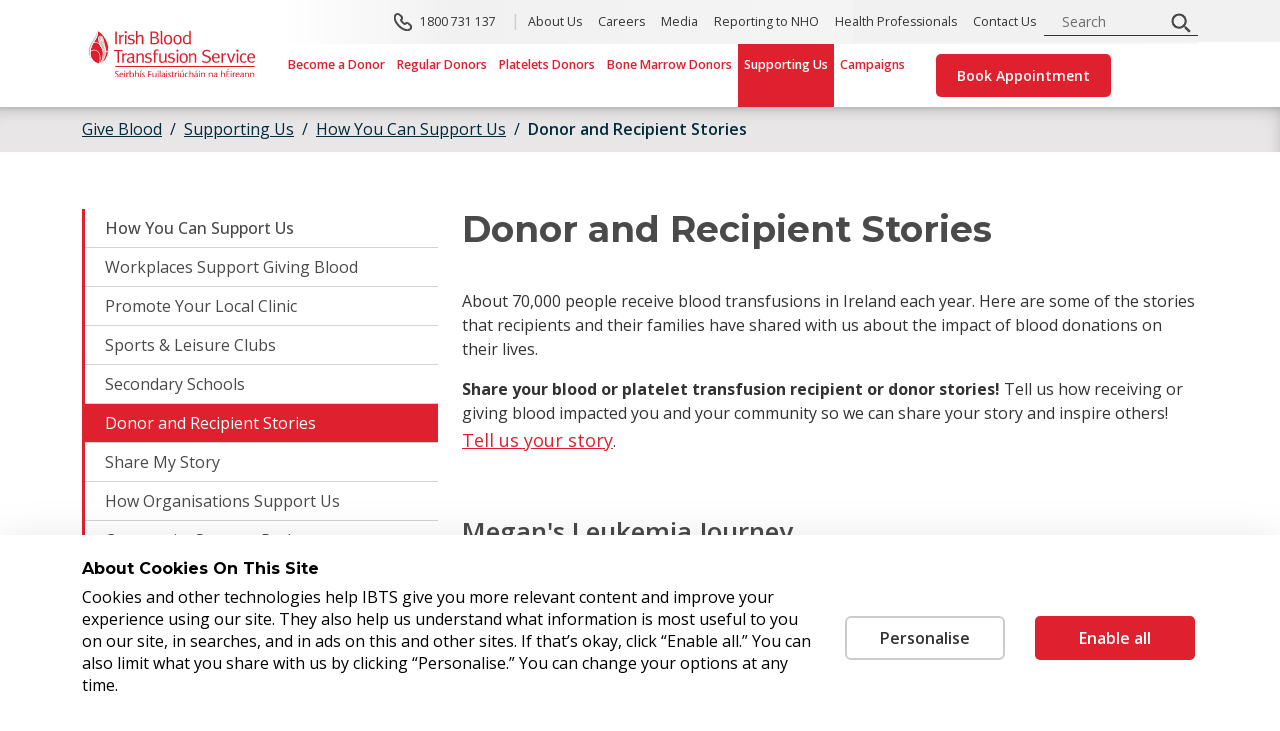

--- FILE ---
content_type: text/html; charset=utf-8
request_url: https://www.giveblood.ie/supporting-us/how-you-can-support-us/tell-us-your-story/
body_size: 276771
content:
<!doctype html>
<html lang="en">
<head>
    <script src="/App_Plugins/UmbracoForms/Assets/promise-polyfill/dist/polyfill.min.js?v=13.7.0" type="application/javascript"></script><script src="/App_Plugins/UmbracoForms/Assets/aspnet-client-validation/dist/aspnet-validation.min.js?v=13.7.0" type="application/javascript"></script>
<script>
console.log("head")
</script>
<link rel="preconnect" href="https://fonts.googleapis.com">
<link rel="preconnect" href="https://fonts.gstatic.com" crossorigin>
<link href="https://fonts.googleapis.com/css2?family=Montserrat:ital,wght@0,100..900;1,100..900&display=swap" rel="stylesheet">
<link href="https://fonts.googleapis.com/css2?family=Open+Sans:ital,wght@0,300..800;1,300..800&display=swap" rel="stylesheet">
<link rel="stylesheet" href="https://cdnjs.cloudflare.com/ajax/libs/font-awesome/6.5.1/css/all.min.css" />
<link rel="stylesheet" type="text/css" href="https://cdnjs.cloudflare.com/ajax/libs/slick-carousel/1.8.1/slick-theme.min.css" />
<link rel="stylesheet" type="text/css" href="https://cdnjs.cloudflare.com/ajax/libs/slick-carousel/1.8.1/slick.min.css" />    

<meta charset="utf-8">
<meta name="viewport" content="width=device-width, initial-scale=1">
<title>
    Donor and Recipient Stories - Irish Blood Transfusion Service
</title>
<meta name="Description" content="" />
<meta name="Name" content="Donor and Recipient Stories" />
<link rel="canonical" href="http://www.giveblood.ie/supporting-us/how-you-can-support-us/tell-us-your-story/" />
<meta property="og:type" content="article" />
<meta property="og:url" content="http://www.giveblood.ie/supporting-us/how-you-can-support-us/tell-us-your-story/" />
<meta property="og:title" content="Donor and Recipient Stories" />
    <meta property="og:image" content="http://www.giveblood.ie">
<meta name="twitter:card" content="summary_large_image">
<meta name="twitter:title" content="Donor and Recipient Stories">
    <meta name="twitter:image" content="http://www.giveblood.ie">

 
    <link rel="stylesheet" href="/css/giveblood/bootstrap.css" />
    <link rel="stylesheet" href="/css/giveblood/core.css" />
	<style>
	.related-media-section .h4 {
	  font-family: "Montserrat", sans-serif;
	  font-size: 1.625rem;
	  font-style: normal;
	  font-weight: 600;
	  line-height: normal;
	}
	</style>
    <!-- Matomo Tag Manager -->
    <script>
        var _mtm = window._mtm = window._mtm || [];
        _mtm.push({'mtm.startTime': (new Date().getTime()), 'event': 'mtm.Start'});
        (function() {
          var d=document, g=d.createElement('script'), s=d.getElementsByTagName('script')[0];
          g.async=true; g.src='https://cdn.matomo.cloud/giveblood.matomo.cloud/container_TWGZVi4s.js'; s.parentNode.insertBefore(g,s);
        })();
    </script>
    <!-- End Matomo Tag Manager -->
    
    

</head>

<body>
<script src="https://code.jquery.com/jquery-3.6.0.min.js"></script>
<script src="https://cdnjs.cloudflare.com/ajax/libs/slick-carousel/1.8.1/slick.min.js"></script>
    <main id="main">
    


<header class="global-header">
    <div class="skippy visually-hidden-focusable overflow-hidden">
        <div class="container">
            <a class="skippy-link" href="#main">Skip to main content</a>
        </div>
    </div>
    <div class="global-header-bottom">
        <div class="container header-container">
            <div class="row align-items-center justify-content-between">
                <div class="site-logo">
                        <a href="/">
                            <img src="/media/tpthp1bc/logo.svg" alt="Logo" class="site_logo" />
                        </a>
                </div>
                <div class="col d-none d-lg-block nav-menu-items-container">
                    <div class="bg-container">
                        <div class="row top-row-container">
                            <div class="col d-flex justify-content-end flex-wrap">
                                <ul class="nav">
                                        <li class="global-top-item phone-number">
                                            <a class="global-top-link phone-number-giveblood pe-4 ps-3" href="tel:1800 731 137">1800 731 137</a>
                                        </li>

                                                <li class="global-top-item">
                                                    <a class="global-top-link" href="/about-us/">About Us</a>
                                                </li>
                                                <li class="global-top-item">
                                                    <a class="global-top-link" href="/careers/">Careers</a>
                                                </li>
                                                <li class="global-top-item">
                                                    <a class="global-top-link" href="/media/">Media</a>
                                                </li>
                                                <li class="global-top-item">
                                                    <a class="global-top-link" href="http://healthprofessionals.giveblood.ie/reporting-to-nho/">Reporting to NHO</a>
                                                </li>
                                                <li class="global-top-item">
                                                    <a class="global-top-link" href="http://healthprofessionals.giveblood.ie/">Health Professionals</a>
                                                </li>
                                                <li class="global-top-item">
                                                    <a class="global-top-link" href="/contact-us/">Contact Us</a>
                                                </li>
                                        <li class="global-top-item">
                                            <form class="search-form-header ps-3" autocomplete="off" role="search" action="/search" method="get">
                                                <input class="search-bar" aria-label="search input" name="q" title="Search" id="mainSearch" type="search" placeholder="Search">
                                                <button class="search-button" type="submit"><img src="/images/search.svg" alt="search icon" /><span class="visually-hidden">Search</span></button>
                                            </form>
                                        </li>
                                </ul>
                            </div>
                        </div>
                    </div>
                    <div class="row">
                        <div class="col">
                            



    <ul class="global-nav">
                <li class="global-nav-item  has-subs">
                    <a class="global-nav-link" href="/become-a-donor/">Become a Donor</a>
                        <div class="container dropdown-container">
                            <div class="row clearfix">
                                <div class="left-menu col">
                                    <ul class="clearfix dropdown-unordered">
                                            <li style="width: max-content" class="global-dropdown-item">
                                                <a class="global-dropdown-link" href="/become-a-donor/find-a-clinic/">Find a Clinic</a>
                                            </li>
                                            <li style="width: max-content" class="global-dropdown-item">
                                                <a class="global-dropdown-link" href="/become-a-donor/new-donor-eligibility-quiz/">New Donor Eligibility Quiz</a>
                                            </li>
                                            <li style="width: max-content" class="global-dropdown-item">
                                                <a class="global-dropdown-link" href="/become-a-donor/register-your-interest-if-no-upcoming-clinics/">Register to Receive a Text</a>
                                            </li>
                                            <li style="width: max-content" class="global-dropdown-item">
                                                <a class="global-dropdown-link" href="/become-a-donor/can-i-give-blood/">Can I Give Blood</a>
                                            </li>
                                            <li style="width: max-content" class="global-dropdown-item">
                                                <a class="global-dropdown-link" href="/become-a-donor/before-attending/">How It Works</a>
                                            </li>
                                            <li style="width: max-content" class="global-dropdown-item">
                                                <a class="global-dropdown-link" href="/become-a-donor/faqs/">FAQs</a>
                                            </li>
                                    </ul>
                                </div>

                            </div>
                        </div>
                </li>
                <li class="global-nav-item  has-subs">
                    <a class="global-nav-link" href="/regular-donors/">Regular Donors</a>
                        <div class="container dropdown-container">
                            <div class="row clearfix">
                                <div class="left-menu col">
                                    <ul class="clearfix dropdown-unordered">
                                            <li style="width: max-content" class="global-dropdown-item">
                                                <a class="global-dropdown-link" href="/regular-donors/regular-donor-eligibility-quiz/">Regular Donor Eligibility Quiz</a>
                                            </li>
                                            <li style="width: max-content" class="global-dropdown-item">
                                                <a class="global-dropdown-link" href="/regular-donors/find-a-clinic/">Find a Clinic</a>
                                            </li>
                                            <li style="width: max-content" class="global-dropdown-item">
                                                <a class="global-dropdown-link" href="/regular-donors/before-attending/">Before Attending</a>
                                            </li>
                                            <li style="width: max-content" class="global-dropdown-item">
                                                <a class="global-dropdown-link" href="/regular-donors/plasma/">What is Plasma</a>
                                            </li>
                                            <li style="width: max-content" class="global-dropdown-item">
                                                <a class="global-dropdown-link" href="/regular-donors/faqs/">FAQs</a>
                                            </li>
                                    </ul>
                                </div>

                                    <div class="right-menu col">
                                        <p class="global-dropdown-summary">Regular donors can now book their appointment online</p>
                                    </div>
                            </div>
                        </div>
                </li>
                <li class="global-nav-item  has-subs">
                    <a class="global-nav-link" href="/platelets/">Platelets Donors</a>
                        <div class="container dropdown-container">
                            <div class="row clearfix">
                                <div class="left-menu col">
                                    <ul class="clearfix dropdown-unordered">
                                            <li style="width: max-content" class="global-dropdown-item">
                                                <a class="global-dropdown-link" href="/platelets/what_are_platelets/">What are Platelets?</a>
                                            </li>
                                            <li style="width: max-content" class="global-dropdown-item">
                                                <a class="global-dropdown-link" href="/platelets/can_i_give_platelets/">Can I Give Platelets?</a>
                                            </li>
                                            <li style="width: max-content" class="global-dropdown-item">
                                                <a class="global-dropdown-link" href="/platelets/platelets-eligibility-quiz/">Platelets Eligibility Quiz</a>
                                            </li>
                                            <li style="width: max-content" class="global-dropdown-item">
                                                <a class="global-dropdown-link" href="/platelets/platelets-donation-process/">Platelet Donation Process</a>
                                            </li>
                                            <li style="width: max-content" class="global-dropdown-item">
                                                <a class="global-dropdown-link" href="/platelets/platelets-application-form/">Request a Platelet Assessment</a>
                                            </li>
                                            <li style="width: max-content" class="global-dropdown-item">
                                                <a class="global-dropdown-link" href="/platelets/platelet_clinics_opening_times/">Platelet Clinic Opening Hours</a>
                                            </li>
                                            <li style="width: max-content" class="global-dropdown-item">
                                                <a class="global-dropdown-link" href="/platelets/platelets-faqs/">Platelets FAQs</a>
                                            </li>
                                            <li style="width: max-content" class="global-dropdown-item">
                                                <a class="global-dropdown-link" href="/platelets/platelet-donation-leaflet/">Platelet Donation Leaflet</a>
                                            </li>
                                            <li style="width: max-content" class="global-dropdown-item">
                                                <a class="global-dropdown-link" href="/platelets/pre-donation-questionnaire/">Clinic Health and Lifestyle Questionnaire</a>
                                            </li>
                                            <li style="width: max-content" class="global-dropdown-item">
                                                <a class="global-dropdown-link" href="/platelets/clinic-platelet-donation-information-leaflet/">Clinic Platelet Donation Information Leaflet</a>
                                            </li>
                                            <li style="width: max-content" class="global-dropdown-item">
                                                <a class="global-dropdown-link" href="/platelets/platelet-recipient-story-ayra/">Platelet Recipient Story - Ayra</a>
                                            </li>
                                            <li style="width: max-content" class="global-dropdown-item">
                                                <a class="global-dropdown-link" href="/platelets/platelet-recipient-story-fiadh/">Platelet Recipient Story - Fiadh</a>
                                            </li>
                                            <li style="width: max-content" class="global-dropdown-item">
                                                <a class="global-dropdown-link" href="/platelets/platelet-recipient-story-gareth/">Platelet Recipient Story - Gareth</a>
                                            </li>
                                    </ul>
                                </div>

                                    <div class="right-menu col">
                                        <p class="global-dropdown-summary">Our platelet donation clinics are in Dublin and Cork. Platelets are used in the treatment of cancer and leukemic patients, bone marrow transplant, new born babies and burns victims. There is always a need for platelet donors. </p>
                                    </div>
                            </div>
                        </div>
                </li>
                <li class="global-nav-item  has-subs">
                    <a class="global-nav-link" href="/bone-marrow/">Bone Marrow Donors</a>
                        <div class="container dropdown-container">
                            <div class="row clearfix">
                                <div class="left-menu col">
                                    <ul class="clearfix dropdown-unordered">
                                            <li style="width: max-content" class="global-dropdown-item">
                                                <a class="global-dropdown-link" href="/bone-marrow/what_is_bone_marrow/">What is Bone Marrow?</a>
                                            </li>
                                            <li style="width: max-content" class="global-dropdown-item">
                                                <a class="global-dropdown-link" href="/bone-marrow/why_join_the_bone_marrow_registry/">Why Join the Bone Marrow Registry?</a>
                                            </li>
                                            <li style="width: max-content" class="global-dropdown-item">
                                                <a class="global-dropdown-link" href="/bone-marrow/can_i_join_the_bone_marrow_registry/">Can I Join the Bone Marrow Registry?</a>
                                            </li>
                                            <li style="width: max-content" class="global-dropdown-item">
                                                <a class="global-dropdown-link" href="/bone-marrow/bone-marrow-donation-process/">Bone Marrow Donation Process</a>
                                            </li>
                                            <li style="width: max-content" class="global-dropdown-item">
                                                <a class="global-dropdown-link" href="/bone-marrow/bone-marrow-faqs/">Bone Marrow FAQs</a>
                                            </li>
                                    </ul>
                                </div>

                                    <div class="right-menu col">
                                        <p class="global-dropdown-summary">The Irish Unrelated Bone Marrow Registry helps patients to find a matching life-saving donor. A stem cell transplant can be a treatment option for more than 80 diseases and disorders. Every person who registers gives a patient in need a better chance of finding their match.</p>
                                    </div>
                            </div>
                        </div>
                </li>
                <li class="global-nav-item active has-subs">
                    <a class="global-nav-link" href="/supporting-us/">Supporting Us</a>
                        <div class="container dropdown-container">
                            <div class="row clearfix">
                                <div class="left-menu col">
                                    <ul class="clearfix dropdown-unordered">
                                            <li style="width: max-content" class="global-dropdown-item">
                                                <a class="global-dropdown-link" href="/supporting-us/how-you-can-support-us/">How You Can Support Us</a>
                                            </li>
                                            <li style="width: max-content" class="global-dropdown-item">
                                                <a class="global-dropdown-link" href="/supporting-us/how-organisations-support-us/">How Organisations Support Us</a>
                                            </li>
                                            <li style="width: max-content" class="global-dropdown-item">
                                                <a class="global-dropdown-link" href="/supporting-us/community-support-pack/">Community Support Pack</a>
                                            </li>
                                    </ul>
                                </div>

                                    <div class="right-menu col">
                                        <p class="global-dropdown-summary">Companies, charities, sports teams, and individuals can call support blood donation in different ways! </p>
                                    </div>
                            </div>
                        </div>
                </li>
                <li class="global-nav-item  has-subs">
                    <a class="global-nav-link" href="/campaigns/">Campaigns</a>
                        <div class="container dropdown-container">
                            <div class="row clearfix">
                                <div class="left-menu col">
                                    <ul class="clearfix dropdown-unordered">
                                            <li style="width: max-content" class="global-dropdown-item">
                                                <a class="global-dropdown-link" href="/campaigns/oisin-kelly/">Ois&#xED;n&#x27;s Campaign</a>
                                            </li>
                                            <li style="width: max-content" class="global-dropdown-item">
                                                <a class="global-dropdown-link" href="/campaigns/indian-family-association/">Indian Family Association</a>
                                            </li>
                                            <li style="width: max-content" class="global-dropdown-item">
                                                <a class="global-dropdown-link" href="/campaigns/be-someones-lifeline/">Be Someone&#x27;s Lifeline</a>
                                            </li>
                                            <li style="width: max-content" class="global-dropdown-item">
                                                <a class="global-dropdown-link" href="/campaigns/calling-donors-from-an-african-ancestry-background/">Calling Donors of African Ancestry</a>
                                            </li>
                                            <li style="width: max-content" class="global-dropdown-item">
                                                <a class="global-dropdown-link" href="/campaigns/lgbtqi-blood-donor-information/">LGBTQI&#x2B; Blood Donor Information</a>
                                            </li>
                                            <li style="width: max-content" class="global-dropdown-item">
                                                <a class="global-dropdown-link" href="/campaigns/world-blood-donor-day/">World Blood Donor Day</a>
                                            </li>
                                            <li style="width: max-content" class="global-dropdown-item">
                                                <a class="global-dropdown-link" href="/campaigns/make-a-comeback/">Make A Comeback</a>
                                            </li>
                                            <li style="width: max-content" class="global-dropdown-item">
                                                <a class="global-dropdown-link" href="/campaigns/we-count-on-you/">We Count On You</a>
                                            </li>
                                            <li style="width: max-content" class="global-dropdown-item">
                                                <a class="global-dropdown-link" href="/campaigns/every-one-counts/">Every One Counts</a>
                                            </li>
                                            <li style="width: max-content" class="global-dropdown-item">
                                                <a class="global-dropdown-link" href="/campaigns/never-give-up/">Never Give Up</a>
                                            </li>
                                            <li style="width: max-content" class="global-dropdown-item">
                                                <a class="global-dropdown-link" href="/campaigns/missing-type/">Missing Type</a>
                                            </li>
                                            <li style="width: max-content" class="global-dropdown-item">
                                                <a class="global-dropdown-link" href="/campaigns/bloody-foreigners/">Bloody Foreigners</a>
                                            </li>
                                            <li style="width: max-content" class="global-dropdown-item">
                                                <a class="global-dropdown-link" href="/campaigns/skoda-ireland/">&#x160;KODA Ireland</a>
                                            </li>
                                    </ul>
                                </div>

                                    <div class="right-menu col">
                                        <p class="global-dropdown-summary">Watch and read about our exciting national campaigns that put donors at the centre of promoting blood donation - because they know the incredible difference their actions make</p>
                                    </div>
                            </div>
                        </div>
                </li>
                <li class="headerbtn-container">
                    <a type="button" class="btn btn-global-red" data-bs-toggle="modal" data-bs-target="#headerModal">
                        Book Appointment
                    </a>
                </li>
    </ul>
        <div class="modal fade" id="headerModal" tabindex="-1" role="dialog" aria-labelledby="headerModalLabel" aria-hidden="true">
            <div class="modal-dialog modal-style-app" role="document">
                <div class="modal-content">
                    <div class="modal-body">
                        <button type="button" class="btn btn-close" data-bs-dismiss="modal" aria-label="Close"></button>
                        <div class="header-content">
                            <div class="nav-modal-title">Remember to give blood, you</div>
<ul>
<li>must be well and healthy</li>
<li>have no symptoms of Colds/Covid in last 7 days</li>
<li>must not have had a tattoo/piercing in last 4 months</li>
<li>should check <a href="/can-i-give-blood/" title="Can I Give Blood">guidelines</a> if you have been outside Ireland in last 12 months, or been prescribed medication, or had medical treatment in last 6 months. Even better take the quick reminder<a href="#" title="Regular Donors"> regular donor eligibility quiz</a>&nbsp;</li>
</ul>
<p>&nbsp;</p>
<p>Please&nbsp;ensure you eat well and are hydrated before the clinic</p>
<p>Please remember to cancel if you can’t make your appointment</p>
                        </div>
                        <div class="text-center">
                            <a class="btn btn-global-red" href="https://dwp.ibts.ie/dwp/portal/dwa">Book Appointment</a>
                        </div>

                    </div>
                </div>
            </div>
        </div>


                        </div>
                    </div>
                </div>
                <div class="col-auto d-lg-none ps-0 button-container">
                    <button type="button" class="global-header-btn-icon" id="toggleSearch">
                        <i class="fa fa-search"></i>
                        <span class="mobile-search-text">Search</span>
                    </button>
                    <button type="button"
                            class="global-header-btn-icon-menu d-lg-none mobile-nav-toggler"
                            data-bs-toggle="offcanvas"
                            data-bs-target="#offcanvasAside"
                            aria-controls="offcanvasAside"
                            aria-expanded="false"
                            id="menuToggleButton">
                        <i class="fa fa-bars menu-icon"></i>
                        <span class="mobile-search-text-menu"></span>
						<div class="visually-hidden">Menu</div>
                    </button>

                </div>
            </div>
        </div>
    </div>
    <div class="top-menu-banner">
        

<style>
    .giveblood-home-top-banner a {
        color: #333;
    }
</style>
    </div>
    <div class="search-bar-container" id="searchBar" style="display: none;">
        <div class="d-flex align-items-center">
            <div class="col-auto pr-3 search-arrow" id="searchArrow">
                <img src="/images/searchbar-arrow.svg" />
            </div>
            <form class="global-search" autocomplete="off" role="search" action="/search" method="get">
                <input aria-label="search input" name="q" title="Search" id="mainSearch" type="search" placeholder="Search">
                <button class="global-header-btn-icon" type="submit">
                    <span class="visually-hidden">Search</span>
                    <img src="/images/searchbar-icon.svg" />
                </button>
            </form>
        </div>
    </div>
    <div class="search-backdrop" id="searchBackdrop"></div>
</header>

<div class="offcanvas" id="offcanvasAside" data-bs-backdrop="false">
    <div class="offcanvas-body-mobile">
        


    <ul class="mobile-nav">
            <li>
                <a href="tel:1800 731 137" class="nav-phone-number">
                    <img class="nav-phone-img" alt="phone number" src="/images/phone.png" />1800 731 137
                </a>
            </li>
                <li class="mobile-nav-item level-1 has-children">
                    <a class="mobile-nav-link level-1 has-children" href="/become-a-donor/" data-toggle=&#x27;dropdown&#x27;>
                        Become a Donor
                    </a>
                        <ul>

                                <li>
                                    <a href="tel:1800 731 137" class="nav-phone-number">
                                        <img class="nav-phone-img" alt="phone number" src="/images/phone.png" />1800 731 137
                                    </a>
                                </li>
                            <li>
                                <a href="#" class="nav-go-back">Back</a>
                            </li>



        <li class="mobile-nav-item level-2 ">
            <a class="mobile-nav-link level-2 " href="/become-a-donor/find-a-clinic/" >
                Find a Clinic
            </a>
        </li>
        <li class="mobile-nav-item level-2 ">
            <a class="mobile-nav-link level-2 " href="/become-a-donor/new-donor-eligibility-quiz/" >
                New Donor Eligibility Quiz
            </a>
        </li>
        <li class="mobile-nav-item level-2 ">
            <a class="mobile-nav-link level-2 " href="/become-a-donor/register-your-interest-if-no-upcoming-clinics/" >
                Register to Receive a Text
            </a>
        </li>
        <li class="mobile-nav-item level-2 ">
            <a class="mobile-nav-link level-2 " href="/become-a-donor/can-i-give-blood/" >
                Can I Give Blood
            </a>
        </li>
        <li class="mobile-nav-item level-2 ">
            <a class="mobile-nav-link level-2 " href="/become-a-donor/before-attending/" >
                How It Works
            </a>
        </li>
        <li class="mobile-nav-item level-2 ">
            <a class="mobile-nav-link level-2 " href="/become-a-donor/faqs/" >
                FAQs
            </a>
        </li>

                <li>
                    <div class="text-center nav-btn-container">
                        <button type="button" class="btn nav-btn-white" data-bs-toggle="modal" data-bs-target="#mobileModal">
                            Book Appointment
                        </button>
                    </div>
                </li>
                        </ul>
                </li>
                <li class="mobile-nav-item level-1 has-children">
                    <a class="mobile-nav-link level-1 has-children" href="/regular-donors/" data-toggle=&#x27;dropdown&#x27;>
                        Regular Donors
                    </a>
                        <ul>

                                <li>
                                    <a href="tel:1800 731 137" class="nav-phone-number">
                                        <img class="nav-phone-img" alt="phone number" src="/images/phone.png" />1800 731 137
                                    </a>
                                </li>
                            <li>
                                <a href="#" class="nav-go-back">Back</a>
                            </li>



        <li class="mobile-nav-item level-2 ">
            <a class="mobile-nav-link level-2 " href="/regular-donors/regular-donor-eligibility-quiz/" >
                Regular Donor Eligibility Quiz
            </a>
        </li>
        <li class="mobile-nav-item level-2 ">
            <a class="mobile-nav-link level-2 " href="/regular-donors/find-a-clinic/" >
                Find a Clinic
            </a>
        </li>
        <li class="mobile-nav-item level-2 ">
            <a class="mobile-nav-link level-2 " href="/regular-donors/before-attending/" >
                Before Attending
            </a>
        </li>
        <li class="mobile-nav-item level-2 ">
            <a class="mobile-nav-link level-2 " href="/regular-donors/plasma/" >
                What is Plasma
            </a>
        </li>
        <li class="mobile-nav-item level-2 ">
            <a class="mobile-nav-link level-2 " href="/regular-donors/faqs/" >
                FAQs
            </a>
        </li>

                <li>
                    <div class="text-center nav-btn-container">
                        <button type="button" class="btn nav-btn-white" data-bs-toggle="modal" data-bs-target="#mobileModal">
                            Book Appointment
                        </button>
                    </div>
                </li>
                        </ul>
                </li>
                <li class="mobile-nav-item level-1 has-children">
                    <a class="mobile-nav-link level-1 has-children" href="/platelets/" data-toggle=&#x27;dropdown&#x27;>
                        Platelets Donors
                    </a>
                        <ul>

                                <li>
                                    <a href="tel:1800 731 137" class="nav-phone-number">
                                        <img class="nav-phone-img" alt="phone number" src="/images/phone.png" />1800 731 137
                                    </a>
                                </li>
                            <li>
                                <a href="#" class="nav-go-back">Back</a>
                            </li>



        <li class="mobile-nav-item level-2 ">
            <a class="mobile-nav-link level-2 " href="/platelets/what_are_platelets/" >
                What are Platelets?
            </a>
        </li>
        <li class="mobile-nav-item level-2 ">
            <a class="mobile-nav-link level-2 " href="/platelets/can_i_give_platelets/" >
                Can I Give Platelets?
            </a>
        </li>
        <li class="mobile-nav-item level-2 has-children">
            <a class="mobile-nav-link level-2 has-children" href="/platelets/platelets-eligibility-quiz/" data-toggle=&#x27;dropdown&#x27;>
                Platelets Eligibility Quiz
            </a>
                <ul class="mobile-nav-dropdown level-3">
                        <li>
                            <a href="tel:1800 731 137" class="nav-phone-number">
                                <img class="nav-phone-img" alt="phone number" src="/images/phone.png" />1800 731 137
                            </a>
                        </li>
                    <li>
                        <a href="#" class="nav-go-back">Back</a>
                    </li>
        <li class="mobile-nav-item level-3 has-children">
            <a class="mobile-nav-link level-3 has-children" href="/platelets/platelets-eligibility-quiz/questions/" data-toggle=&#x27;dropdown&#x27;>
                Questions
            </a>
                <ul class="mobile-nav-dropdown level-4">
                        <li>
                            <a href="tel:1800 731 137" class="nav-phone-number">
                                <img class="nav-phone-img" alt="phone number" src="/images/phone.png" />1800 731 137
                            </a>
                        </li>
                    <li>
                        <a href="#" class="nav-go-back">Back</a>
                    </li>
        <li class="mobile-nav-item level-4 ">
            <a class="mobile-nav-link level-4 " href="/platelets/platelets-eligibility-quiz/questions/are-you-under-18-years-of-age/" >
                Are you under 18 years of age?
            </a>
        </li>
        <li class="mobile-nav-item level-4 ">
            <a class="mobile-nav-link level-4 " href="/platelets/platelets-eligibility-quiz/questions/are-you-over-59-years-of-age/" >
                Are you over 59 years of age?
            </a>
        </li>
        <li class="mobile-nav-item level-4 ">
            <a class="mobile-nav-link level-4 " href="/platelets/platelets-eligibility-quiz/questions/have-you-ever-had-a-blood-transfusion/" >
                Have you ever had a blood transfusion?
            </a>
        </li>
        <li class="mobile-nav-item level-4 ">
            <a class="mobile-nav-link level-4 " href="/platelets/platelets-eligibility-quiz/questions/in-the-past-4-months-have-you-had-a-new-sexual-partner-or-more-than-one-sexual-partner/" >
                In the past 4 months have you had A new sexual partner* or more than one sexual partner?
            </a>
        </li>
        <li class="mobile-nav-item level-4 ">
            <a class="mobile-nav-link level-4 " href="/platelets/platelets-eligibility-quiz/questions/have-you-ever-had-an-sti/" >
                Have you ever had a sexually transmitted infection (STI)?
            </a>
        </li>
        <li class="mobile-nav-item level-4 ">
            <a class="mobile-nav-link level-4 " href="/platelets/platelets-eligibility-quiz/questions/are-you-currently-taking-any-medication-other-than-the-pill-or-hrt-for-the-menopause-this-includes-prescribed-or-over-the-counter-painkillers-aspirin-anti-inflammatories-and-creams-gels-or-drops/" >
                Are you currently taking any medication other than the pill or HRT  for the menopause? This includes prescribed or over the  counter painkillers, aspirin, anti-inflammatories and creams, gels, or drops?
            </a>
        </li>
        <li class="mobile-nav-item level-4 ">
            <a class="mobile-nav-link level-4 " href="/platelets/platelets-eligibility-quiz/questions/q4/" >
                For women: Have you ever had a pregnancy of any gestation?
            </a>
        </li>
        <li class="mobile-nav-item level-4 ">
            <a class="mobile-nav-link level-4 " href="/platelets/platelets-eligibility-quiz/questions/do-you-weigh-less-than-60kgs/" >
                Do you weigh less than 60kgs?
            </a>
        </li>
        <li class="mobile-nav-item level-4 ">
            <a class="mobile-nav-link level-4 " href="/platelets/platelets-eligibility-quiz/questions/in-the-past-4-months-have-you-taken-medication-to-prevent-hiv-infection-pre-post-exposure-prophylaxis-prep-pep/" >
                In the past 4 months have you taken medication to prevent HIV infection (Pre/Post exposure prophylaxis, PrEP/PEP)?
            </a>
        </li>
        <li class="mobile-nav-item level-4 ">
            <a class="mobile-nav-link level-4 " href="/platelets/platelets-eligibility-quiz/questions/in-the-past-4-months-have-you-taken-part-in-chemsex-i-e-have-used-drugs-other-than-cannabis-alcohol-or-viagra-before-or-during-sex-to-enhance-sexual-experience/" >
                In the past 4 months have you taken part in Chemsex? i.e. have used drugs (other than cannabis, alcohol or Viagra) before or during sex to enhance sexual experience
            </a>
        </li>
                <li>
                    <div class="text-center nav-btn-container">
                        <button type="button" class="btn nav-btn-white" data-bs-toggle="modal" data-bs-target="#mobileModal">
                            Book Appointment
                        </button>
                    </div>
                </li>
                </ul>
        </li>
                <li>
                    <div class="text-center nav-btn-container">
                        <button type="button" class="btn nav-btn-white" data-bs-toggle="modal" data-bs-target="#mobileModal">
                            Book Appointment
                        </button>
                    </div>
                </li>
                </ul>
        </li>
        <li class="mobile-nav-item level-2 ">
            <a class="mobile-nav-link level-2 " href="/platelets/platelets-donation-process/" >
                Platelet Donation Process
            </a>
        </li>
        <li class="mobile-nav-item level-2 ">
            <a class="mobile-nav-link level-2 " href="/platelets/platelets-application-form/" >
                Request a Platelet Assessment
            </a>
        </li>
        <li class="mobile-nav-item level-2 ">
            <a class="mobile-nav-link level-2 " href="/platelets/platelet_clinics_opening_times/" >
                Platelet Clinic Opening Hours
            </a>
        </li>
        <li class="mobile-nav-item level-2 ">
            <a class="mobile-nav-link level-2 " href="/platelets/platelets-faqs/" >
                Platelets FAQs
            </a>
        </li>
        <li class="mobile-nav-item level-2 ">
            <a class="mobile-nav-link level-2 " href="/platelets/platelet-donation-leaflet/" >
                Platelet Donation Leaflet
            </a>
        </li>
        <li class="mobile-nav-item level-2 ">
            <a class="mobile-nav-link level-2 " href="/platelets/pre-donation-questionnaire/" >
                Clinic Health and Lifestyle Questionnaire
            </a>
        </li>
        <li class="mobile-nav-item level-2 ">
            <a class="mobile-nav-link level-2 " href="/platelets/clinic-platelet-donation-information-leaflet/" >
                Clinic Platelet Donation Information Leaflet
            </a>
        </li>
        <li class="mobile-nav-item level-2 ">
            <a class="mobile-nav-link level-2 " href="/platelets/platelet-recipient-story-ayra/" >
                Platelet Recipient Story - Ayra
            </a>
        </li>
        <li class="mobile-nav-item level-2 ">
            <a class="mobile-nav-link level-2 " href="/platelets/platelet-recipient-story-fiadh/" >
                Platelet Recipient Story - Fiadh
            </a>
        </li>
        <li class="mobile-nav-item level-2 ">
            <a class="mobile-nav-link level-2 " href="/platelets/platelet-recipient-story-gareth/" >
                Platelet Recipient Story - Gareth
            </a>
        </li>

                <li>
                    <div class="text-center nav-btn-container">
                        <button type="button" class="btn nav-btn-white" data-bs-toggle="modal" data-bs-target="#mobileModal">
                            Book Appointment
                        </button>
                    </div>
                </li>
                        </ul>
                </li>
                <li class="mobile-nav-item level-1 has-children">
                    <a class="mobile-nav-link level-1 has-children" href="/bone-marrow/" data-toggle=&#x27;dropdown&#x27;>
                        Bone Marrow Donors
                    </a>
                        <ul>

                                <li>
                                    <a href="tel:1800 731 137" class="nav-phone-number">
                                        <img class="nav-phone-img" alt="phone number" src="/images/phone.png" />1800 731 137
                                    </a>
                                </li>
                            <li>
                                <a href="#" class="nav-go-back">Back</a>
                            </li>



        <li class="mobile-nav-item level-2 ">
            <a class="mobile-nav-link level-2 " href="/bone-marrow/what_is_bone_marrow/" >
                What is Bone Marrow?
            </a>
        </li>
        <li class="mobile-nav-item level-2 ">
            <a class="mobile-nav-link level-2 " href="/bone-marrow/why_join_the_bone_marrow_registry/" >
                Why Join the Bone Marrow Registry?
            </a>
        </li>
        <li class="mobile-nav-item level-2 ">
            <a class="mobile-nav-link level-2 " href="/bone-marrow/can_i_join_the_bone_marrow_registry/" >
                Can I Join the Bone Marrow Registry?
            </a>
        </li>
        <li class="mobile-nav-item level-2 ">
            <a class="mobile-nav-link level-2 " href="/bone-marrow/bone-marrow-donation-process/" >
                Bone Marrow Donation Process
            </a>
        </li>
        <li class="mobile-nav-item level-2 ">
            <a class="mobile-nav-link level-2 " href="/bone-marrow/bone-marrow-faqs/" >
                Bone Marrow FAQs
            </a>
        </li>

                <li>
                    <div class="text-center nav-btn-container">
                        <button type="button" class="btn nav-btn-white" data-bs-toggle="modal" data-bs-target="#mobileModal">
                            Book Appointment
                        </button>
                    </div>
                </li>
                        </ul>
                </li>
                <li class="mobile-nav-item level-1 has-children">
                    <a class="mobile-nav-link level-1 has-children" href="/supporting-us/" data-toggle=&#x27;dropdown&#x27;>
                        Supporting Us
                    </a>
                        <ul>

                                <li>
                                    <a href="tel:1800 731 137" class="nav-phone-number">
                                        <img class="nav-phone-img" alt="phone number" src="/images/phone.png" />1800 731 137
                                    </a>
                                </li>
                            <li>
                                <a href="#" class="nav-go-back">Back</a>
                            </li>



        <li class="mobile-nav-item level-2 has-children">
            <a class="mobile-nav-link level-2 has-children" href="/supporting-us/how-you-can-support-us/" data-toggle=&#x27;dropdown&#x27;>
                How You Can Support Us
            </a>
                <ul class="mobile-nav-dropdown level-3">
                        <li>
                            <a href="tel:1800 731 137" class="nav-phone-number">
                                <img class="nav-phone-img" alt="phone number" src="/images/phone.png" />1800 731 137
                            </a>
                        </li>
                    <li>
                        <a href="#" class="nav-go-back">Back</a>
                    </li>
        <li class="mobile-nav-item level-3 ">
            <a class="mobile-nav-link level-3 " href="/supporting-us/how-you-can-support-us/bloodworks-ferry-programme/" >
                Workplaces Support Giving Blood
            </a>
        </li>
        <li class="mobile-nav-item level-3 ">
            <a class="mobile-nav-link level-3 " href="/supporting-us/how-you-can-support-us/promote-your-local-clinic/" >
                Promote Your Local Clinic
            </a>
        </li>
        <li class="mobile-nav-item level-3 ">
            <a class="mobile-nav-link level-3 " href="/supporting-us/how-you-can-support-us/sports-leisure-clubs-support/" >
                Sports &amp; Leisure Clubs
            </a>
        </li>
        <li class="mobile-nav-item level-3 ">
            <a class="mobile-nav-link level-3 " href="/supporting-us/how-you-can-support-us/get-your-school-talking/" >
                Secondary Schools
            </a>
        </li>
        <li class="mobile-nav-item level-3 ">
            <a class="mobile-nav-link level-3 " href="/supporting-us/how-you-can-support-us/tell-us-your-story/" >
                Donor and Recipient Stories
            </a>
        </li>
        <li class="mobile-nav-item level-3 ">
            <a class="mobile-nav-link level-3 " href="/supporting-us/how-you-can-support-us/share-my-story/" >
                Share My Story
            </a>
        </li>
                <li>
                    <div class="text-center nav-btn-container">
                        <button type="button" class="btn nav-btn-white" data-bs-toggle="modal" data-bs-target="#mobileModal">
                            Book Appointment
                        </button>
                    </div>
                </li>
                </ul>
        </li>
        <li class="mobile-nav-item level-2 has-children">
            <a class="mobile-nav-link level-2 has-children" href="/supporting-us/how-organisations-support-us/" data-toggle=&#x27;dropdown&#x27;>
                How Organisations Support Us
            </a>
                <ul class="mobile-nav-dropdown level-3">
                        <li>
                            <a href="tel:1800 731 137" class="nav-phone-number">
                                <img class="nav-phone-img" alt="phone number" src="/images/phone.png" />1800 731 137
                            </a>
                        </li>
                    <li>
                        <a href="#" class="nav-go-back">Back</a>
                    </li>
        <li class="mobile-nav-item level-3 ">
            <a class="mobile-nav-link level-3 " href="/supporting-us/how-organisations-support-us/emergency-services/" >
                Emergency Services
            </a>
        </li>
        <li class="mobile-nav-item level-3 ">
            <a class="mobile-nav-link level-3 " href="/supporting-us/how-organisations-support-us/sports-and-leisure-clubs/" >
                Sports and Leisure Clubs
            </a>
        </li>
        <li class="mobile-nav-item level-3 ">
            <a class="mobile-nav-link level-3 " href="/supporting-us/how-organisations-support-us/skoda-ireland/" >
                &#x160;KODA Ireland
            </a>
        </li>
        <li class="mobile-nav-item level-3 ">
            <a class="mobile-nav-link level-3 " href="/supporting-us/how-organisations-support-us/macra/" >
                Macra
            </a>
        </li>
        <li class="mobile-nav-item level-3 ">
            <a class="mobile-nav-link level-3 " href="/supporting-us/how-organisations-support-us/vodafone/" >
                Vodafone
            </a>
        </li>
        <li class="mobile-nav-item level-3 ">
            <a class="mobile-nav-link level-3 " href="/supporting-us/how-organisations-support-us/fai-referees/" >
                Football Association of Ireland Referees
            </a>
        </li>
                <li>
                    <div class="text-center nav-btn-container">
                        <button type="button" class="btn nav-btn-white" data-bs-toggle="modal" data-bs-target="#mobileModal">
                            Book Appointment
                        </button>
                    </div>
                </li>
                </ul>
        </li>
        <li class="mobile-nav-item level-2 ">
            <a class="mobile-nav-link level-2 " href="/supporting-us/community-support-pack/" >
                Community Support Pack
            </a>
        </li>

                <li>
                    <div class="text-center nav-btn-container">
                        <button type="button" class="btn nav-btn-white" data-bs-toggle="modal" data-bs-target="#mobileModal">
                            Book Appointment
                        </button>
                    </div>
                </li>
                        </ul>
                </li>
                <li class="mobile-nav-item level-1 has-children">
                    <a class="mobile-nav-link level-1 has-children" href="/campaigns/" data-toggle=&#x27;dropdown&#x27;>
                        Campaigns
                    </a>
                        <ul>

                                <li>
                                    <a href="tel:1800 731 137" class="nav-phone-number">
                                        <img class="nav-phone-img" alt="phone number" src="/images/phone.png" />1800 731 137
                                    </a>
                                </li>
                            <li>
                                <a href="#" class="nav-go-back">Back</a>
                            </li>



        <li class="mobile-nav-item level-2 ">
            <a class="mobile-nav-link level-2 " href="/campaigns/oisin-kelly/" >
                Ois&#xED;n&#x27;s Campaign
            </a>
        </li>
        <li class="mobile-nav-item level-2 ">
            <a class="mobile-nav-link level-2 " href="/campaigns/indian-family-association/" >
                Indian Family Association
            </a>
        </li>
        <li class="mobile-nav-item level-2 ">
            <a class="mobile-nav-link level-2 " href="/campaigns/be-someones-lifeline/" >
                Be Someone&#x27;s Lifeline
            </a>
        </li>
        <li class="mobile-nav-item level-2 ">
            <a class="mobile-nav-link level-2 " href="/campaigns/calling-donors-from-an-african-ancestry-background/" >
                Calling Donors of African Ancestry
            </a>
        </li>
        <li class="mobile-nav-item level-2 ">
            <a class="mobile-nav-link level-2 " href="/campaigns/lgbtqi-blood-donor-information/" >
                LGBTQI&#x2B; Blood Donor Information
            </a>
        </li>
        <li class="mobile-nav-item level-2 ">
            <a class="mobile-nav-link level-2 " href="/campaigns/world-blood-donor-day/" >
                World Blood Donor Day
            </a>
        </li>
        <li class="mobile-nav-item level-2 ">
            <a class="mobile-nav-link level-2 " href="/campaigns/make-a-comeback/" >
                Make A Comeback
            </a>
        </li>
        <li class="mobile-nav-item level-2 ">
            <a class="mobile-nav-link level-2 " href="/campaigns/we-count-on-you/" >
                We Count On You
            </a>
        </li>
        <li class="mobile-nav-item level-2 has-children">
            <a class="mobile-nav-link level-2 has-children" href="/campaigns/every-one-counts/" data-toggle=&#x27;dropdown&#x27;>
                Every One Counts
            </a>
                <ul class="mobile-nav-dropdown level-3">
                        <li>
                            <a href="tel:1800 731 137" class="nav-phone-number">
                                <img class="nav-phone-img" alt="phone number" src="/images/phone.png" />1800 731 137
                            </a>
                        </li>
                    <li>
                        <a href="#" class="nav-go-back">Back</a>
                    </li>
        <li class="mobile-nav-item level-3 ">
            <a class="mobile-nav-link level-3 " href="/campaigns/every-one-counts/the-community-gets-together/" >
                The Community gets together
            </a>
        </li>
        <li class="mobile-nav-item level-3 ">
            <a class="mobile-nav-link level-3 " href="/campaigns/every-one-counts/patrick/" >
                Patrick
            </a>
        </li>
        <li class="mobile-nav-item level-3 ">
            <a class="mobile-nav-link level-3 " href="/campaigns/every-one-counts/aga/" >
                Aga
            </a>
        </li>
        <li class="mobile-nav-item level-3 ">
            <a class="mobile-nav-link level-3 " href="/campaigns/every-one-counts/tom/" >
                Tom
            </a>
        </li>
        <li class="mobile-nav-item level-3 ">
            <a class="mobile-nav-link level-3 " href="/campaigns/every-one-counts/laura/" >
                Laura
            </a>
        </li>
        <li class="mobile-nav-item level-3 ">
            <a class="mobile-nav-link level-3 " href="/campaigns/every-one-counts/john/" >
                John
            </a>
        </li>
        <li class="mobile-nav-item level-3 ">
            <a class="mobile-nav-link level-3 " href="/campaigns/every-one-counts/grainne-sarah/" >
                Grainne &amp; Sarah
            </a>
        </li>
        <li class="mobile-nav-item level-3 ">
            <a class="mobile-nav-link level-3 " href="/campaigns/every-one-counts/conor/" >
                Conor
            </a>
        </li>
                <li>
                    <div class="text-center nav-btn-container">
                        <button type="button" class="btn nav-btn-white" data-bs-toggle="modal" data-bs-target="#mobileModal">
                            Book Appointment
                        </button>
                    </div>
                </li>
                </ul>
        </li>
        <li class="mobile-nav-item level-2 ">
            <a class="mobile-nav-link level-2 " href="/campaigns/never-give-up/" >
                Never Give Up
            </a>
        </li>
        <li class="mobile-nav-item level-2 ">
            <a class="mobile-nav-link level-2 " href="/campaigns/missing-type/" >
                Missing Type
            </a>
        </li>
        <li class="mobile-nav-item level-2 has-children">
            <a class="mobile-nav-link level-2 has-children" href="/campaigns/bloody-foreigners/" data-toggle=&#x27;dropdown&#x27;>
                Bloody Foreigners
            </a>
                <ul class="mobile-nav-dropdown level-3">
                        <li>
                            <a href="tel:1800 731 137" class="nav-phone-number">
                                <img class="nav-phone-img" alt="phone number" src="/images/phone.png" />1800 731 137
                            </a>
                        </li>
                    <li>
                        <a href="#" class="nav-go-back">Back</a>
                    </li>
        <li class="mobile-nav-item level-3 ">
            <a class="mobile-nav-link level-3 " href="/campaigns/bloody-foreigners/barnaba/" >
                Barnaba
            </a>
        </li>
        <li class="mobile-nav-item level-3 ">
            <a class="mobile-nav-link level-3 " href="/campaigns/bloody-foreigners/aga/" >
                Aga
            </a>
        </li>
        <li class="mobile-nav-item level-3 ">
            <a class="mobile-nav-link level-3 " href="/campaigns/bloody-foreigners/adam/" >
                Adam
            </a>
        </li>
        <li class="mobile-nav-item level-3 ">
            <a class="mobile-nav-link level-3 " href="/campaigns/bloody-foreigners/tomasz/" >
                Tomasz
            </a>
        </li>
        <li class="mobile-nav-item level-3 ">
            <a class="mobile-nav-link level-3 " href="/campaigns/bloody-foreigners/teresa/" >
                Teresa
            </a>
        </li>
                <li>
                    <div class="text-center nav-btn-container">
                        <button type="button" class="btn nav-btn-white" data-bs-toggle="modal" data-bs-target="#mobileModal">
                            Book Appointment
                        </button>
                    </div>
                </li>
                </ul>
        </li>
        <li class="mobile-nav-item level-2 ">
            <a class="mobile-nav-link level-2 " href="/campaigns/skoda-ireland/" >
                &#x160;KODA Ireland
            </a>
        </li>

                <li>
                    <div class="text-center nav-btn-container">
                        <button type="button" class="btn nav-btn-white" data-bs-toggle="modal" data-bs-target="#mobileModal">
                            Book Appointment
                        </button>
                    </div>
                </li>
                        </ul>
                </li>
                <li class="mobile-nav-item level-1 has-children">
                    <a class="mobile-nav-link level-1 has-children" href="/about-us/" data-toggle=&#x27;dropdown&#x27;>
                        About Us
                    </a>
                        <ul>

                                <li>
                                    <a href="tel:1800 731 137" class="nav-phone-number">
                                        <img class="nav-phone-img" alt="phone number" src="/images/phone.png" />1800 731 137
                                    </a>
                                </li>
                            <li>
                                <a href="#" class="nav-go-back">Back</a>
                            </li>



        <li class="mobile-nav-item level-2 ">
            <a class="mobile-nav-link level-2 " href="/about-us/functions_of_the_ibts/" >
                Functions of the IBTS
            </a>
        </li>
        <li class="mobile-nav-item level-2 ">
            <a class="mobile-nav-link level-2 " href="/about-us/how_to_find_us/" >
                How to Find Us
            </a>
        </li>
        <li class="mobile-nav-item level-2 ">
            <a class="mobile-nav-link level-2 " href="/about-us/people-and-culture/" >
                People and Culture
            </a>
        </li>
        <li class="mobile-nav-item level-2 ">
            <a class="mobile-nav-link level-2 " href="/about-us/our-promise/" >
                Donor Charter
            </a>
        </li>
        <li class="mobile-nav-item level-2 has-children">
            <a class="mobile-nav-link level-2 has-children" href="/about-us/policies/" data-toggle=&#x27;dropdown&#x27;>
                Policies
            </a>
                <ul class="mobile-nav-dropdown level-3">
                        <li>
                            <a href="tel:1800 731 137" class="nav-phone-number">
                                <img class="nav-phone-img" alt="phone number" src="/images/phone.png" />1800 731 137
                            </a>
                        </li>
                    <li>
                        <a href="#" class="nav-go-back">Back</a>
                    </li>
        <li class="mobile-nav-item level-3 ">
            <a class="mobile-nav-link level-3 " href="/about-us/policies/social-media/" >
                Social Media
            </a>
        </li>
                <li>
                    <div class="text-center nav-btn-container">
                        <button type="button" class="btn nav-btn-white" data-bs-toggle="modal" data-bs-target="#mobileModal">
                            Book Appointment
                        </button>
                    </div>
                </li>
                </ul>
        </li>
        <li class="mobile-nav-item level-2 ">
            <a class="mobile-nav-link level-2 " href="/about-us/ombudsman_amendment_act_2012/" >
                Ombudsman (Amendment) Act 2012
            </a>
        </li>
        <li class="mobile-nav-item level-2 has-children">
            <a class="mobile-nav-link level-2 has-children" href="/about-us/prompt_payment_reports/" data-toggle=&#x27;dropdown&#x27;>
                Prompt Payment Reports
            </a>
                <ul class="mobile-nav-dropdown level-3">
                        <li>
                            <a href="tel:1800 731 137" class="nav-phone-number">
                                <img class="nav-phone-img" alt="phone number" src="/images/phone.png" />1800 731 137
                            </a>
                        </li>
                    <li>
                        <a href="#" class="nav-go-back">Back</a>
                    </li>
        <li class="mobile-nav-item level-3 ">
            <a class="mobile-nav-link level-3 " href="/about-us/prompt_payment_reports/2013-2020/" >
                2013-2020
            </a>
        </li>
                <li>
                    <div class="text-center nav-btn-container">
                        <button type="button" class="btn nav-btn-white" data-bs-toggle="modal" data-bs-target="#mobileModal">
                            Book Appointment
                        </button>
                    </div>
                </li>
                </ul>
        </li>
        <li class="mobile-nav-item level-2 has-children">
            <a class="mobile-nav-link level-2 has-children" href="/about-us/purchase-orders/" data-toggle=&#x27;dropdown&#x27;>
                Purchase orders
            </a>
                <ul class="mobile-nav-dropdown level-3">
                        <li>
                            <a href="tel:1800 731 137" class="nav-phone-number">
                                <img class="nav-phone-img" alt="phone number" src="/images/phone.png" />1800 731 137
                            </a>
                        </li>
                    <li>
                        <a href="#" class="nav-go-back">Back</a>
                    </li>
        <li class="mobile-nav-item level-3 ">
            <a class="mobile-nav-link level-3 " href="/about-us/purchase-orders/2012/" >
                2012
            </a>
        </li>
        <li class="mobile-nav-item level-3 ">
            <a class="mobile-nav-link level-3 " href="/about-us/purchase-orders/2013/" >
                2013
            </a>
        </li>
        <li class="mobile-nav-item level-3 ">
            <a class="mobile-nav-link level-3 " href="/about-us/purchase-orders/2014/" >
                2014
            </a>
        </li>
        <li class="mobile-nav-item level-3 ">
            <a class="mobile-nav-link level-3 " href="/about-us/purchase-orders/2015/" >
                2015
            </a>
        </li>
        <li class="mobile-nav-item level-3 ">
            <a class="mobile-nav-link level-3 " href="/about-us/purchase-orders/2016/" >
                2016
            </a>
        </li>
        <li class="mobile-nav-item level-3 ">
            <a class="mobile-nav-link level-3 " href="/about-us/purchase-orders/2017/" >
                2017
            </a>
        </li>
        <li class="mobile-nav-item level-3 ">
            <a class="mobile-nav-link level-3 " href="/about-us/purchase-orders/2018/" >
                2018
            </a>
        </li>
        <li class="mobile-nav-item level-3 ">
            <a class="mobile-nav-link level-3 " href="/about-us/purchase-orders/2019/" >
                2019
            </a>
        </li>
        <li class="mobile-nav-item level-3 ">
            <a class="mobile-nav-link level-3 " href="/about-us/purchase-orders/2020/" >
                2020
            </a>
        </li>
        <li class="mobile-nav-item level-3 ">
            <a class="mobile-nav-link level-3 " href="/about-us/purchase-orders/2021/" >
                2021
            </a>
        </li>
        <li class="mobile-nav-item level-3 ">
            <a class="mobile-nav-link level-3 " href="/about-us/purchase-orders/2022/" >
                2022
            </a>
        </li>
        <li class="mobile-nav-item level-3 ">
            <a class="mobile-nav-link level-3 " href="/about-us/purchase-orders/2023/" >
                2023
            </a>
        </li>
        <li class="mobile-nav-item level-3 ">
            <a class="mobile-nav-link level-3 " href="/about-us/purchase-orders/2024/" >
                2024
            </a>
        </li>
        <li class="mobile-nav-item level-3 ">
            <a class="mobile-nav-link level-3 " href="/about-us/purchase-orders/2025/" >
                2025
            </a>
        </li>
                <li>
                    <div class="text-center nav-btn-container">
                        <button type="button" class="btn nav-btn-white" data-bs-toggle="modal" data-bs-target="#mobileModal">
                            Book Appointment
                        </button>
                    </div>
                </li>
                </ul>
        </li>
        <li class="mobile-nav-item level-2 has-children">
            <a class="mobile-nav-link level-2 has-children" href="/about-us/governance/" data-toggle=&#x27;dropdown&#x27;>
                Governance
            </a>
                <ul class="mobile-nav-dropdown level-3">
                        <li>
                            <a href="tel:1800 731 137" class="nav-phone-number">
                                <img class="nav-phone-img" alt="phone number" src="/images/phone.png" />1800 731 137
                            </a>
                        </li>
                    <li>
                        <a href="#" class="nav-go-back">Back</a>
                    </li>
        <li class="mobile-nav-item level-3 ">
            <a class="mobile-nav-link level-3 " href="/about-us/governance/charities-regulator/" >
                Charities Regulator
            </a>
        </li>
                <li>
                    <div class="text-center nav-btn-container">
                        <button type="button" class="btn nav-btn-white" data-bs-toggle="modal" data-bs-target="#mobileModal">
                            Book Appointment
                        </button>
                    </div>
                </li>
                </ul>
        </li>
        <li class="mobile-nav-item level-2 ">
            <a class="mobile-nav-link level-2 " href="/about-us/ibts-superannuation-scheme/" >
                IBTS Superannuation Scheme
            </a>
        </li>

                <li>
                    <div class="text-center nav-btn-container">
                        <button type="button" class="btn nav-btn-white" data-bs-toggle="modal" data-bs-target="#mobileModal">
                            Book Appointment
                        </button>
                    </div>
                </li>
                        </ul>
                </li>
                <li class="mobile-nav-item level-1 has-children">
                    <a class="mobile-nav-link level-1 has-children" href="/careers/" data-toggle=&#x27;dropdown&#x27;>
                        Careers
                    </a>
                        <ul>

                                <li>
                                    <a href="tel:1800 731 137" class="nav-phone-number">
                                        <img class="nav-phone-img" alt="phone number" src="/images/phone.png" />1800 731 137
                                    </a>
                                </li>
                            <li>
                                <a href="#" class="nav-go-back">Back</a>
                            </li>



        <li class="mobile-nav-item level-2 ">
            <a class="mobile-nav-link level-2 " href="/careers/search-vacancies/" >
                Search Vacancies
            </a>
        </li>
        <li class="mobile-nav-item level-2 ">
            <a class="mobile-nav-link level-2 " href="/careers/working-with-us/" >
                Working With Us
            </a>
        </li>

                <li>
                    <div class="text-center nav-btn-container">
                        <button type="button" class="btn nav-btn-white" data-bs-toggle="modal" data-bs-target="#mobileModal">
                            Book Appointment
                        </button>
                    </div>
                </li>
                        </ul>
                </li>
                <li class="mobile-nav-item level-1 has-children">
                    <a class="mobile-nav-link level-1 has-children" href="/media/" data-toggle=&#x27;dropdown&#x27;>
                        Media
                    </a>
                        <ul>

                                <li>
                                    <a href="tel:1800 731 137" class="nav-phone-number">
                                        <img class="nav-phone-img" alt="phone number" src="/images/phone.png" />1800 731 137
                                    </a>
                                </li>
                            <li>
                                <a href="#" class="nav-go-back">Back</a>
                            </li>



        <li class="mobile-nav-item level-2 has-children">
            <a class="mobile-nav-link level-2 has-children" href="/media/newsroom/" data-toggle=&#x27;dropdown&#x27;>
                Newsroom
            </a>
                <ul class="mobile-nav-dropdown level-3">
                        <li>
                            <a href="tel:1800 731 137" class="nav-phone-number">
                                <img class="nav-phone-img" alt="phone number" src="/images/phone.png" />1800 731 137
                            </a>
                        </li>
                    <li>
                        <a href="#" class="nav-go-back">Back</a>
                    </li>
        <li class="mobile-nav-item level-3 ">
            <a class="mobile-nav-link level-3 " href="/media/newsroom/foi/" >
                FOI
            </a>
        </li>
        <li class="mobile-nav-item level-3 has-children">
            <a class="mobile-nav-link level-3 has-children" href="/media/newsroom/press_releases/" data-toggle=&#x27;dropdown&#x27;>
                Press Releases
            </a>
                <ul class="mobile-nav-dropdown level-4">
                        <li>
                            <a href="tel:1800 731 137" class="nav-phone-number">
                                <img class="nav-phone-img" alt="phone number" src="/images/phone.png" />1800 731 137
                            </a>
                        </li>
                    <li>
                        <a href="#" class="nav-go-back">Back</a>
                    </li>
        <li class="mobile-nav-item level-4 has-children">
            <a class="mobile-nav-link level-4 has-children" href="/media/newsroom/press_releases/2025/" data-toggle=&#x27;dropdown&#x27;>
                2025
            </a>
                <ul class="mobile-nav-dropdown level-5">
                        <li>
                            <a href="tel:1800 731 137" class="nav-phone-number">
                                <img class="nav-phone-img" alt="phone number" src="/images/phone.png" />1800 731 137
                            </a>
                        </li>
                    <li>
                        <a href="#" class="nav-go-back">Back</a>
                    </li>
        <li class="mobile-nav-item level-5 ">
            <a class="mobile-nav-link level-5 " href="/media/newsroom/press_releases/2025/world-blood-donor-day-2025/" >
                World Blood Donor Day 2025
            </a>
        </li>
                <li>
                    <div class="text-center nav-btn-container">
                        <button type="button" class="btn nav-btn-white" data-bs-toggle="modal" data-bs-target="#mobileModal">
                            Book Appointment
                        </button>
                    </div>
                </li>
                </ul>
        </li>
        <li class="mobile-nav-item level-4 ">
            <a class="mobile-nav-link level-4 " href="/media/newsroom/press_releases/2024/" >
                2024
            </a>
        </li>
        <li class="mobile-nav-item level-4 has-children">
            <a class="mobile-nav-link level-4 has-children" href="/media/newsroom/press_releases/2023/" data-toggle=&#x27;dropdown&#x27;>
                2023
            </a>
                <ul class="mobile-nav-dropdown level-5">
                        <li>
                            <a href="tel:1800 731 137" class="nav-phone-number">
                                <img class="nav-phone-img" alt="phone number" src="/images/phone.png" />1800 731 137
                            </a>
                        </li>
                    <li>
                        <a href="#" class="nav-go-back">Back</a>
                    </li>
        <li class="mobile-nav-item level-5 ">
            <a class="mobile-nav-link level-5 " href="/media/newsroom/press_releases/2023/ibts-urgently-appeals-for-more-regular-donors-to-give-blood/" >
                IBTS urgently appeals for more regular donors to give blood
            </a>
        </li>
        <li class="mobile-nav-item level-5 ">
            <a class="mobile-nav-link level-5 " href="/media/newsroom/press_releases/2023/ibts-launches-2022-annual-report/" >
                IBTS launches 2022 Annual Report
            </a>
        </li>
        <li class="mobile-nav-item level-5 ">
            <a class="mobile-nav-link level-5 " href="/media/newsroom/press_releases/2023/urgent-appeal-for-blood-donors/" >
                Urgent Appeal for Blood donors
            </a>
        </li>
        <li class="mobile-nav-item level-5 ">
            <a class="mobile-nav-link level-5 " href="/media/newsroom/press_releases/2023/ibts-issues-an-urgent-appeal-for-blood-donations-as-stocks-are-critically-low/" >
                IBTS issues an urgent appeal for blood donations as stocks are critically low
            </a>
        </li>
                <li>
                    <div class="text-center nav-btn-container">
                        <button type="button" class="btn nav-btn-white" data-bs-toggle="modal" data-bs-target="#mobileModal">
                            Book Appointment
                        </button>
                    </div>
                </li>
                </ul>
        </li>
        <li class="mobile-nav-item level-4 has-children">
            <a class="mobile-nav-link level-4 has-children" href="/media/newsroom/press_releases/2022/" data-toggle=&#x27;dropdown&#x27;>
                2022
            </a>
                <ul class="mobile-nav-dropdown level-5">
                        <li>
                            <a href="tel:1800 731 137" class="nav-phone-number">
                                <img class="nav-phone-img" alt="phone number" src="/images/phone.png" />1800 731 137
                            </a>
                        </li>
                    <li>
                        <a href="#" class="nav-go-back">Back</a>
                    </li>
        <li class="mobile-nav-item level-5 ">
            <a class="mobile-nav-link level-5 " href="/media/newsroom/press_releases/2022/ibts-urges-donors-to-ensure-that-blood-is-available-for-patients-over-the-christmas-and-new-year-period/" >
                IBTS urges donors to ensure that blood is available for patients over the Christmas and New Year period
            </a>
        </li>
        <li class="mobile-nav-item level-5 ">
            <a class="mobile-nav-link level-5 " href="/media/newsroom/press_releases/2022/ibts-imports-blood-from-nhsbt-to-supplement-stocks/" >
                IBTS imports blood from NHSBT to supplement stocks
            </a>
        </li>
        <li class="mobile-nav-item level-5 ">
            <a class="mobile-nav-link level-5 " href="/media/newsroom/press_releases/2022/ibts-to-introduce-individual-donor-risk-assessment-on-28th-november/" >
                IBTS to introduce Individual Donor Risk Assessment on 28th November
            </a>
        </li>
        <li class="mobile-nav-item level-5 ">
            <a class="mobile-nav-link level-5 " href="/media/newsroom/press_releases/2022/irish-blood-transfusion-service-annual-report-2021/" >
                Irish Blood Transfusion Service publishes Annual Report 2021
            </a>
        </li>
        <li class="mobile-nav-item level-5 ">
            <a class="mobile-nav-link level-5 " href="/media/newsroom/press_releases/2022/irish-blood-transfusion-service-makes-urgent-national-appeal-for-blood-donations/" >
                Irish Blood Transfusion Service makes urgent national appeal for blood donations
            </a>
        </li>
        <li class="mobile-nav-item level-5 ">
            <a class="mobile-nav-link level-5 " href="/media/newsroom/press_releases/2022/world-blood-donor-day-2022/" >
                World Blood Donor Day 2022
            </a>
        </li>
        <li class="mobile-nav-item level-5 ">
            <a class="mobile-nav-link level-5 " href="/media/newsroom/press_releases/2022/donor-eligibility-criteria-changes/" >
                Donor eligibility criteria changes
            </a>
        </li>
        <li class="mobile-nav-item level-5 ">
            <a class="mobile-nav-link level-5 " href="/media/newsroom/press_releases/2022/ibts-imports-blood-from-the-nhsbt-for-a-third-time/" >
                IBTS imports blood from the NHSBT for a third time
            </a>
        </li>
        <li class="mobile-nav-item level-5 ">
            <a class="mobile-nav-link level-5 " href="/media/newsroom/press_releases/2022/irish-blood-transfusion-service-ndsl-laboratory-achieves-green-certification-in-the-my-green-lab-mgl-sustainability-programme/" >
                Irish Blood Transfusion Service NDSL Laboratory achieves &#x2018;Green&#x2019; certification in the My Green Lab (MGL) sustainability programme
            </a>
        </li>
                <li>
                    <div class="text-center nav-btn-container">
                        <button type="button" class="btn nav-btn-white" data-bs-toggle="modal" data-bs-target="#mobileModal">
                            Book Appointment
                        </button>
                    </div>
                </li>
                </ul>
        </li>
        <li class="mobile-nav-item level-4 has-children">
            <a class="mobile-nav-link level-4 has-children" href="/media/newsroom/press_releases/2021/" data-toggle=&#x27;dropdown&#x27;>
                2021
            </a>
                <ul class="mobile-nav-dropdown level-5">
                        <li>
                            <a href="tel:1800 731 137" class="nav-phone-number">
                                <img class="nav-phone-img" alt="phone number" src="/images/phone.png" />1800 731 137
                            </a>
                        </li>
                    <li>
                        <a href="#" class="nav-go-back">Back</a>
                    </li>
        <li class="mobile-nav-item level-5 ">
            <a class="mobile-nav-link level-5 " href="/media/newsroom/press_releases/2021/ibts-imports-blood-from-the-nhsbt-for-a-second-time/" >
                IBTS imports blood from the NHSBT for a second time
            </a>
        </li>
        <li class="mobile-nav-item level-5 ">
            <a class="mobile-nav-link level-5 " href="/media/newsroom/press_releases/2021/ibts-to-introduce-further-changes-to-its-donor-eligibility-policies/" >
                IBTS to introduce further changes to its donor eligibility policies
            </a>
        </li>
        <li class="mobile-nav-item level-5 ">
            <a class="mobile-nav-link level-5 " href="/media/newsroom/press_releases/2021/ibts-urgently-needs-more-regular-donors-to-donate-especially-o-a-and-b-donors/" >
                IBTS urgently needs more regular donors to donate especially O-, A- and B- donors
            </a>
        </li>
        <li class="mobile-nav-item level-5 ">
            <a class="mobile-nav-link level-5 " href="/media/newsroom/press_releases/2021/ibts-urges-donors-to-ensure-that-blood-is-available-for-patients-over-the-christmas-period/" >
                IBTS urges donors to ensure that blood is available for patients over the Christmas period
            </a>
        </li>
        <li class="mobile-nav-item level-5 ">
            <a class="mobile-nav-link level-5 " href="/media/newsroom/press_releases/2021/ibts-calls-for-donors-to-make-appointments-to-give-blood-as-the-national-blood-supply-is-at-3-days/" >
                IBTS calls for donors to make appointments to give blood as the national blood supply is at 3 days
            </a>
        </li>
        <li class="mobile-nav-item level-5 ">
            <a class="mobile-nav-link level-5 " href="/media/newsroom/press_releases/2021/ibts-imports-blood-from-nhsbt/" >
                IBTS imports blood from NHSBT
            </a>
        </li>
        <li class="mobile-nav-item level-5 ">
            <a class="mobile-nav-link level-5 " href="/media/newsroom/press_releases/2021/ibts-publishes-connections-that-count-2021-2025/" >
                IBTS publishes Connections that Count 2021 - 2025
            </a>
        </li>
        <li class="mobile-nav-item level-5 ">
            <a class="mobile-nav-link level-5 " href="/media/newsroom/press_releases/2021/ibts-publishes-first-research-and-development-strategy/" >
                IBTS publishes first Research and Development Strategy
            </a>
        </li>
                <li>
                    <div class="text-center nav-btn-container">
                        <button type="button" class="btn nav-btn-white" data-bs-toggle="modal" data-bs-target="#mobileModal">
                            Book Appointment
                        </button>
                    </div>
                </li>
                </ul>
        </li>
        <li class="mobile-nav-item level-4 ">
            <a class="mobile-nav-link level-4 " href="/media/newsroom/press_releases/2020/" >
                2020
            </a>
        </li>
        <li class="mobile-nav-item level-4 ">
            <a class="mobile-nav-link level-4 " href="/media/newsroom/press_releases/2019/" >
                2019
            </a>
        </li>
        <li class="mobile-nav-item level-4 ">
            <a class="mobile-nav-link level-4 " href="/media/newsroom/press_releases/2018/" >
                2018
            </a>
        </li>
        <li class="mobile-nav-item level-4 has-children">
            <a class="mobile-nav-link level-4 has-children" href="/media/newsroom/press_releases/2017/" data-toggle=&#x27;dropdown&#x27;>
                2017
            </a>
                <ul class="mobile-nav-dropdown level-5">
                        <li>
                            <a href="tel:1800 731 137" class="nav-phone-number">
                                <img class="nav-phone-img" alt="phone number" src="/images/phone.png" />1800 731 137
                            </a>
                        </li>
                    <li>
                        <a href="#" class="nav-go-back">Back</a>
                    </li>
        <li class="mobile-nav-item level-5 ">
            <a class="mobile-nav-link level-5 " href="/media/newsroom/press_releases/2017/ibts-concerned-about-blood-supply-for-christmas-and-new-year/" >
                IBTS concerned about blood supply for Christmas and New Year
            </a>
        </li>
        <li class="mobile-nav-item level-5 ">
            <a class="mobile-nav-link level-5 " href="/media/newsroom/press_releases/2017/learning-to-save-lives-ibts-launches-blood-donation-schools-awareness-pack/" >
                Learning to save lives &#x2013; IBTS launches blood donation Schools Awareness pack
            </a>
        </li>
        <li class="mobile-nav-item level-5 ">
            <a class="mobile-nav-link level-5 " href="/media/newsroom/press_releases/2017/20-000-new-blood-donors-recruited-in-2016-ibts-publishes-2016-annual-report/" >
                20,000 new blood donors recruited in 2016 - IBTS publishes 2016 Annual Report
            </a>
        </li>
        <li class="mobile-nav-item level-5 ">
            <a class="mobile-nav-link level-5 " href="/media/newsroom/press_releases/2017/ibts-confirms-a-transfusion-transmission-of-hepatitis-b-hbv/" >
                IBTS confirms a transfusion transmission of Hepatitis B (HBV)
            </a>
        </li>
        <li class="mobile-nav-item level-5 ">
            <a class="mobile-nav-link level-5 " href="/media/newsroom/press_releases/2017/ibts-launches-missingtype-campaign-supported-by-the-rose-of-tralee-international-festival/" >
                IBTS launches #MissingType campaign supported by the Rose of Tralee International Festival
            </a>
        </li>
                <li>
                    <div class="text-center nav-btn-container">
                        <button type="button" class="btn nav-btn-white" data-bs-toggle="modal" data-bs-target="#mobileModal">
                            Book Appointment
                        </button>
                    </div>
                </li>
                </ul>
        </li>
        <li class="mobile-nav-item level-4 has-children">
            <a class="mobile-nav-link level-4 has-children" href="/media/newsroom/press_releases/2016/" data-toggle=&#x27;dropdown&#x27;>
                2016
            </a>
                <ul class="mobile-nav-dropdown level-5">
                        <li>
                            <a href="tel:1800 731 137" class="nav-phone-number">
                                <img class="nav-phone-img" alt="phone number" src="/images/phone.png" />1800 731 137
                            </a>
                        </li>
                    <li>
                        <a href="#" class="nav-go-back">Back</a>
                    </li>
        <li class="mobile-nav-item level-5 ">
            <a class="mobile-nav-link level-5 " href="/media/newsroom/press_releases/2016/irish-blood-transfusion-service-calls-for-more-donors-to-give-blood-over-the-christmas-new-year-period/" >
                Irish Blood Transfusion Service calls for more donors to give blood over the Christmas/New Year period
            </a>
        </li>
        <li class="mobile-nav-item level-5 ">
            <a class="mobile-nav-link level-5 " href="/media/newsroom/press_releases/2016/national-blood-supply-down-to-just-3-days-ibts-calls-for-donors-to-give-blood-particularly-o-pos-and-o-neg-donors/" >
                National blood supply down to just 3 days &#x2013; IBTS calls for Donors to give Blood particularly O pos and O neg donors
            </a>
        </li>
        <li class="mobile-nav-item level-5 ">
            <a class="mobile-nav-link level-5 " href="/media/newsroom/press_releases/2016/ibts-launches-2015-annual-report/" >
                IBTS launches 2015 Annual Report
            </a>
        </li>
        <li class="mobile-nav-item level-5 ">
            <a class="mobile-nav-link level-5 " href="/media/newsroom/press_releases/2016/ibts-launches-missingtype-campaign-as-part-of-global-give-blood-initiative/" >
                IBTS launches #MissingType campaign as part of global give blood initiative
            </a>
        </li>
        <li class="mobile-nav-item level-5 ">
            <a class="mobile-nav-link level-5 " href="/media/newsroom/press_releases/2016/blood-for-life-week-2016-ibts-launches-week-long-awareness-campaign-as-blood-supply-drops/" >
                Blood for Life Week 2016 &#x2013; IBTS launches week long awareness campaign as blood supply drops
            </a>
        </li>
        <li class="mobile-nav-item level-5 ">
            <a class="mobile-nav-link level-5 " href="/media/newsroom/press_releases/2016/concern-at-blood-supply-levels-in-advance-of-st-patrick-s-day-and-easter-holiday-period/" >
                Concern at blood supply levels in advance of St Patrick&#x27;s Day and Easter holiday period
            </a>
        </li>
        <li class="mobile-nav-item level-5 ">
            <a class="mobile-nav-link level-5 " href="/media/newsroom/press_releases/2016/bad-weather-finally-impacts-blood-supplies/" >
                Bad weather finally impacts blood supplies
            </a>
        </li>
                <li>
                    <div class="text-center nav-btn-container">
                        <button type="button" class="btn nav-btn-white" data-bs-toggle="modal" data-bs-target="#mobileModal">
                            Book Appointment
                        </button>
                    </div>
                </li>
                </ul>
        </li>
        <li class="mobile-nav-item level-4 has-children">
            <a class="mobile-nav-link level-4 has-children" href="/media/newsroom/press_releases/2015/" data-toggle=&#x27;dropdown&#x27;>
                2015
            </a>
                <ul class="mobile-nav-dropdown level-5">
                        <li>
                            <a href="tel:1800 731 137" class="nav-phone-number">
                                <img class="nav-phone-img" alt="phone number" src="/images/phone.png" />1800 731 137
                            </a>
                        </li>
                    <li>
                        <a href="#" class="nav-go-back">Back</a>
                    </li>
        <li class="mobile-nav-item level-5 ">
            <a class="mobile-nav-link level-5 " href="/media/newsroom/press_releases/2015/ibts-launches-christmas-blood-donation-awareness-campaign/" >
                IBTS launches Christmas blood donation awareness campaign
            </a>
        </li>
        <li class="mobile-nav-item level-5 ">
            <a class="mobile-nav-link level-5 " href="/media/newsroom/press_releases/2015/iron-deficiency-anaemia-in-female-blood-donors-ibts-suspends-taking-blood-from-some-women-donors-from-today/" >
                Iron deficiency anaemia in female blood donors &#x2013; IBTS suspends taking blood from some women donors from today
            </a>
        </li>
        <li class="mobile-nav-item level-5 ">
            <a class="mobile-nav-link level-5 " href="/media/newsroom/press_releases/2015/ibts-first-national-transfusion-service-to-roll-out-non-invasive-haemoglobin-check-for-blood-donors/" >
                IBTS first national transfusion service to roll out non-invasive haemoglobin check for blood donors
            </a>
        </li>
        <li class="mobile-nav-item level-5 ">
            <a class="mobile-nav-link level-5 " href="/media/newsroom/press_releases/2015/emergency-services-join-forces-to-support-blood-donation-awareness/" >
                Emergency Services join forces to support blood donation awareness
            </a>
        </li>
        <li class="mobile-nav-item level-5 ">
            <a class="mobile-nav-link level-5 " href="/media/newsroom/press_releases/2015/blood-donation-clinic-back-in-garda-training-college-today-after-almost-4-years-absence/" >
                Blood donation clinic back in Garda Training College today after almost 4 years absence
            </a>
        </li>
        <li class="mobile-nav-item level-5 ">
            <a class="mobile-nav-link level-5 " href="/media/newsroom/press_releases/2015/first-initiative-of-the-churches-flesh-blood-campaign-with-the-ibts-takes-place-in-celbridge-in-holy-week/" >
                First initiative of the Churches Flesh &amp; Blood Campaign with the IBTS takes place in Celbridge in Holy Week
            </a>
        </li>
                <li>
                    <div class="text-center nav-btn-container">
                        <button type="button" class="btn nav-btn-white" data-bs-toggle="modal" data-bs-target="#mobileModal">
                            Book Appointment
                        </button>
                    </div>
                </li>
                </ul>
        </li>
        <li class="mobile-nav-item level-4 has-children">
            <a class="mobile-nav-link level-4 has-children" href="/media/newsroom/press_releases/2014/" data-toggle=&#x27;dropdown&#x27;>
                2014
            </a>
                <ul class="mobile-nav-dropdown level-5">
                        <li>
                            <a href="tel:1800 731 137" class="nav-phone-number">
                                <img class="nav-phone-img" alt="phone number" src="/images/phone.png" />1800 731 137
                            </a>
                        </li>
                    <li>
                        <a href="#" class="nav-go-back">Back</a>
                    </li>
        <li class="mobile-nav-item level-5 ">
            <a class="mobile-nav-link level-5 " href="/media/newsroom/press_releases/2014/ibts-concern-about-blood-supply-for-christmas-and-new-year/" >
                IBTS concern about blood supply for Christmas and New Year
            </a>
        </li>
        <li class="mobile-nav-item level-5 ">
            <a class="mobile-nav-link level-5 " href="/media/newsroom/press_releases/2014/irish-company-at-advanced-stage-of-testing-a-treatment-for-ebola/" >
                Irish Company at advanced stage of testing a treatment for Ebola
            </a>
        </li>
        <li class="mobile-nav-item level-5 ">
            <a class="mobile-nav-link level-5 " href="/media/newsroom/press_releases/2014/app-launch-2014/" >
                App Launch 2014
            </a>
        </li>
        <li class="mobile-nav-item level-5 ">
            <a class="mobile-nav-link level-5 " href="/media/newsroom/press_releases/2014/ibts-publishes-2013-annual-report-4-drop-in-donations-in-2013/" >
                IBTS publishes 2013 Annual Report &#x2013; 4% drop in donations in 2013
            </a>
        </li>
        <li class="mobile-nav-item level-5 ">
            <a class="mobile-nav-link level-5 " href="/media/newsroom/press_releases/2014/ibts-seeks-13-500-blood-donations-in-june/" >
                IBTS seeks 13,500 blood donations in June
            </a>
        </li>
        <li class="mobile-nav-item level-5 ">
            <a class="mobile-nav-link level-5 " href="/media/newsroom/press_releases/2014/garda-blood4life-2014-cycle-kicks-off-today/" >
                Garda Blood4Life 2014 Cycle kicks off today
            </a>
        </li>
        <li class="mobile-nav-item level-5 ">
            <a class="mobile-nav-link level-5 " href="/media/newsroom/press_releases/2014/blood-sweat-gears-garda-blood4life-2014-cycle-launched/" >
                Blood, Sweat &amp; Gears - Garda Blood4Life 2014 Cycle launched
            </a>
        </li>
        <li class="mobile-nav-item level-5 ">
            <a class="mobile-nav-link level-5 " href="/media/newsroom/press_releases/2014/ibts-asks-blood-donors-to-make-a-special-effort-to-get-to-a-clinic-this-week/" >
                IBTS asks blood donors to make a special effort to get to a clinic this week
            </a>
        </li>
        <li class="mobile-nav-item level-5 ">
            <a class="mobile-nav-link level-5 " href="/media/newsroom/press_releases/2014/ibts-launches-haemochromatosis-service-in-cork/" >
                IBTS launches Haemochromatosis service in Cork
            </a>
        </li>
        <li class="mobile-nav-item level-5 ">
            <a class="mobile-nav-link level-5 " href="/media/newsroom/press_releases/2014/t-s_in_your_blood_awareness_campaign_launched_/" >
                IT&#x2019;S IN YOUR BLOOD AWARENESS CAMPAIGN LAUNCHED
            </a>
        </li>
                <li>
                    <div class="text-center nav-btn-container">
                        <button type="button" class="btn nav-btn-white" data-bs-toggle="modal" data-bs-target="#mobileModal">
                            Book Appointment
                        </button>
                    </div>
                </li>
                </ul>
        </li>
        <li class="mobile-nav-item level-4 has-children">
            <a class="mobile-nav-link level-4 has-children" href="/media/newsroom/press_releases/2013/" data-toggle=&#x27;dropdown&#x27;>
                2013
            </a>
                <ul class="mobile-nav-dropdown level-5">
                        <li>
                            <a href="tel:1800 731 137" class="nav-phone-number">
                                <img class="nav-phone-img" alt="phone number" src="/images/phone.png" />1800 731 137
                            </a>
                        </li>
                    <li>
                        <a href="#" class="nav-go-back">Back</a>
                    </li>
        <li class="mobile-nav-item level-5 ">
            <a class="mobile-nav-link level-5 " href="/media/newsroom/press_releases/2013/ibts_concerned_about_blood_supply_for_december-_christmas_and_new_year_period/" >
                IBTS concerned about blood supply for December, Christmas and New Year period
            </a>
        </li>
        <li class="mobile-nav-item level-5 ">
            <a class="mobile-nav-link level-5 " href="/media/newsroom/press_releases/2013/ibts_publishes_2012_annual_report_/" >
                IBTS publishes 2012 Annual Report
            </a>
        </li>
        <li class="mobile-nav-item level-5 ">
            <a class="mobile-nav-link level-5 " href="/media/newsroom/press_releases/2013/ibts_launches_new_free_phlebotomy_service_for_people_with_hereditary_haemochromatosis/" >
                IBTS launches new free phlebotomy service for people with hereditary haemochromatosis
            </a>
        </li>
        <li class="mobile-nav-item level-5 ">
            <a class="mobile-nav-link level-5 " href="/media/newsroom/press_releases/2013/ibts_seeks_blood_donations_to_boost_supply_in_advance_of_the_bank_holiday_weekend_/" >
                IBTS seeks blood donations to boost supply in advance of the bank holiday weekend
            </a>
        </li>
        <li class="mobile-nav-item level-5 ">
            <a class="mobile-nav-link level-5 " href="/media/newsroom/press_releases/2013/blood_for_life_cycle/" >
                Blood for Life Cycle
            </a>
        </li>
                <li>
                    <div class="text-center nav-btn-container">
                        <button type="button" class="btn nav-btn-white" data-bs-toggle="modal" data-bs-target="#mobileModal">
                            Book Appointment
                        </button>
                    </div>
                </li>
                </ul>
        </li>
        <li class="mobile-nav-item level-4 has-children">
            <a class="mobile-nav-link level-4 has-children" href="/media/newsroom/press_releases/2012/" data-toggle=&#x27;dropdown&#x27;>
                2012
            </a>
                <ul class="mobile-nav-dropdown level-5">
                        <li>
                            <a href="tel:1800 731 137" class="nav-phone-number">
                                <img class="nav-phone-img" alt="phone number" src="/images/phone.png" />1800 731 137
                            </a>
                        </li>
                    <li>
                        <a href="#" class="nav-go-back">Back</a>
                    </li>
        <li class="mobile-nav-item level-5 ">
            <a class="mobile-nav-link level-5 " href="/media/newsroom/press_releases/2012/ibts_announces_additional_collection_clinics_to_safeguard_the_blood_supply_over_christmas/" >
                IBTS announces additional collection clinics to safeguard the blood supply over Christmas
            </a>
        </li>
        <li class="mobile-nav-item level-5 ">
            <a class="mobile-nav-link level-5 " href="/media/newsroom/press_releases/2012/ibts_seeks_13-000_blood_donations_before_christmas_2012/" >
                IBTS seeks 13,000 blood donations before Christmas 2012
            </a>
        </li>
        <li class="mobile-nav-item level-5 ">
            <a class="mobile-nav-link level-5 " href="/media/newsroom/press_releases/2012/ibts_publishes_2011_annual_report_-_146-539_blood_donations_collected_in_2011/" >
                IBTS publishes 2011 Annual Report - 146,539 blood donations collected in 2011
            </a>
        </li>
                <li>
                    <div class="text-center nav-btn-container">
                        <button type="button" class="btn nav-btn-white" data-bs-toggle="modal" data-bs-target="#mobileModal">
                            Book Appointment
                        </button>
                    </div>
                </li>
                </ul>
        </li>
        <li class="mobile-nav-item level-4 has-children">
            <a class="mobile-nav-link level-4 has-children" href="/media/newsroom/press_releases/2011/" data-toggle=&#x27;dropdown&#x27;>
                2011
            </a>
                <ul class="mobile-nav-dropdown level-5">
                        <li>
                            <a href="tel:1800 731 137" class="nav-phone-number">
                                <img class="nav-phone-img" alt="phone number" src="/images/phone.png" />1800 731 137
                            </a>
                        </li>
                    <li>
                        <a href="#" class="nav-go-back">Back</a>
                    </li>
        <li class="mobile-nav-item level-5 ">
            <a class="mobile-nav-link level-5 " href="/media/newsroom/press_releases/2011/ibts_publishes_2010_annual_report/" >
                IBTS publishes 2010 Annual Report
            </a>
        </li>
        <li class="mobile-nav-item level-5 ">
            <a class="mobile-nav-link level-5 " href="/media/newsroom/press_releases/2011/ibts_permanent_deferral_for_msm_activity_to_remain_unchanged_/" >
                IBTS permanent deferral for MSM activity to remain unchanged
            </a>
        </li>
        <li class="mobile-nav-item level-5 ">
            <a class="mobile-nav-link level-5 " href="/media/newsroom/press_releases/2011/ibts_response_to_publication_of_hiqa_hta_report_on_prion_filtration/" >
                IBTS response to publication of HIQA HTA Report on Prion filtration
            </a>
        </li>
        <li class="mobile-nav-item level-5 ">
            <a class="mobile-nav-link level-5 " href="/media/newsroom/press_releases/2011/world_blood_donor_day_-_blood_donors_brighten_lives/" >
                World Blood Donor Day - Blood Donors Brighten Lives
            </a>
        </li>
                <li>
                    <div class="text-center nav-btn-container">
                        <button type="button" class="btn nav-btn-white" data-bs-toggle="modal" data-bs-target="#mobileModal">
                            Book Appointment
                        </button>
                    </div>
                </li>
                </ul>
        </li>
        <li class="mobile-nav-item level-4 has-children">
            <a class="mobile-nav-link level-4 has-children" href="/media/newsroom/press_releases/2010/" data-toggle=&#x27;dropdown&#x27;>
                2010
            </a>
                <ul class="mobile-nav-dropdown level-5">
                        <li>
                            <a href="tel:1800 731 137" class="nav-phone-number">
                                <img class="nav-phone-img" alt="phone number" src="/images/phone.png" />1800 731 137
                            </a>
                        </li>
                    <li>
                        <a href="#" class="nav-go-back">Back</a>
                    </li>
        <li class="mobile-nav-item level-5 ">
            <a class="mobile-nav-link level-5 " href="/media/newsroom/press_releases/2010/ibts_to_run_6_additional_blood_donation_clinics_on_sunday/" >
                IBTS to run 6 additional blood donation clinics on Sunday
            </a>
        </li>
        <li class="mobile-nav-item level-5 ">
            <a class="mobile-nav-link level-5 " href="/media/newsroom/press_releases/2010/essential_measures_being_put_in_place_to_maintain_the_blood_supply/" >
                Essential measures being put in place to maintain the blood supply
            </a>
        </li>
        <li class="mobile-nav-item level-5 ">
            <a class="mobile-nav-link level-5 " href="/media/newsroom/press_releases/2010/ibts_cancels_donor_awards_ceremony_in_dublin_tonight_due_to_weather_conditions/" >
                IBTS cancels donor awards ceremony in Dublin tonight due to weather conditions
            </a>
        </li>
        <li class="mobile-nav-item level-5 ">
            <a class="mobile-nav-link level-5 " href="/media/newsroom/press_releases/2010/ibts_publishes_2009_annual_report/" >
                IBTS publishes 2009 Annual Report
            </a>
        </li>
        <li class="mobile-nav-item level-5 ">
            <a class="mobile-nav-link level-5 " href="/media/newsroom/press_releases/2010/volunteers_make_a_splash_on_sandymount_strand_for_world_blood_donor_day_-_every_drop_counts/" >
                Volunteers make a splash on Sandymount Strand for World Blood Donor Day &#x2013; Every Drop Counts
            </a>
        </li>
        <li class="mobile-nav-item level-5 ">
            <a class="mobile-nav-link level-5 " href="/media/newsroom/press_releases/2010/blood_donors_respond_in_vast_numbers_to_the_call_for_blood/" >
                Blood Donors respond in vast numbers to the call for blood
            </a>
        </li>
        <li class="mobile-nav-item level-5 ">
            <a class="mobile-nav-link level-5 " href="/media/newsroom/press_releases/2010/adverse_weather_putting_blood_supply_at_risk_-_ibts/" >
                Adverse weather putting blood supply at risk - IBTS
            </a>
        </li>
                <li>
                    <div class="text-center nav-btn-container">
                        <button type="button" class="btn nav-btn-white" data-bs-toggle="modal" data-bs-target="#mobileModal">
                            Book Appointment
                        </button>
                    </div>
                </li>
                </ul>
        </li>
        <li class="mobile-nav-item level-4 has-children">
            <a class="mobile-nav-link level-4 has-children" href="/media/newsroom/press_releases/2009/" data-toggle=&#x27;dropdown&#x27;>
                2009
            </a>
                <ul class="mobile-nav-dropdown level-5">
                        <li>
                            <a href="tel:1800 731 137" class="nav-phone-number">
                                <img class="nav-phone-img" alt="phone number" src="/images/phone.png" />1800 731 137
                            </a>
                        </li>
                    <li>
                        <a href="#" class="nav-go-back">Back</a>
                    </li>
        <li class="mobile-nav-item level-5 ">
            <a class="mobile-nav-link level-5 " href="/media/newsroom/press_releases/2009/ibts_publishes_2008_annual_report/" >
                IBTS publishes 2008 Annual Report
            </a>
        </li>
        <li class="mobile-nav-item level-5 ">
            <a class="mobile-nav-link level-5 " href="/media/newsroom/press_releases/2009/world_blood_donor_day_-_save_3_lives/" >
                World Blood Donor Day - Save 3 Lives
            </a>
        </li>
                <li>
                    <div class="text-center nav-btn-container">
                        <button type="button" class="btn nav-btn-white" data-bs-toggle="modal" data-bs-target="#mobileModal">
                            Book Appointment
                        </button>
                    </div>
                </li>
                </ul>
        </li>
        <li class="mobile-nav-item level-4 has-children">
            <a class="mobile-nav-link level-4 has-children" href="/media/newsroom/press_releases/2008/" data-toggle=&#x27;dropdown&#x27;>
                2008
            </a>
                <ul class="mobile-nav-dropdown level-5">
                        <li>
                            <a href="tel:1800 731 137" class="nav-phone-number">
                                <img class="nav-phone-img" alt="phone number" src="/images/phone.png" />1800 731 137
                            </a>
                        </li>
                    <li>
                        <a href="#" class="nav-go-back">Back</a>
                    </li>
        <li class="mobile-nav-item level-5 ">
            <a class="mobile-nav-link level-5 " href="/media/newsroom/press_releases/2008/statement_by_the_board_of_the_irish_blood_transfusion_service_/" >
                Statement by the Board of the Irish Blood Transfusion Service
            </a>
        </li>
        <li class="mobile-nav-item level-5 ">
            <a class="mobile-nav-link level-5 " href="/media/newsroom/press_releases/2008/ibts_publishes_2007_annual_report/" >
                IBTS publishes 2007 Annual Report
            </a>
        </li>
        <li class="mobile-nav-item level-5 ">
            <a class="mobile-nav-link level-5 " href="/media/newsroom/press_releases/2008/to_boost_supply_in_advance_of_bank_holiday_weekend/" >
                To boost supply in advance of bank holiday weekend
            </a>
        </li>
        <li class="mobile-nav-item level-5 ">
            <a class="mobile-nav-link level-5 " href="/media/newsroom/press_releases/2008/be_the_type_that_makes_a_difference_ibts_launches_blood_for_life_week_2008/" >
                Be the type that makes a difference &#x2013; IBTS launches Blood for Life Week 2008
            </a>
        </li>
        <li class="mobile-nav-item level-5 ">
            <a class="mobile-nav-link level-5 " href="/media/newsroom/press_releases/2008/world_blood_donor_day_president_mcaleese_hosts_special_event_in_aras_an_uachtarain/" >
                World Blood Donor Day - President McAleese hosts special event in &#xC1;ras an Uachtar&#xE1;in
            </a>
        </li>
        <li class="mobile-nav-item level-5 ">
            <a class="mobile-nav-link level-5 " href="/media/newsroom/press_releases/2008/give_before_you_go_campaign/" >
                Give before you go Campaign
            </a>
        </li>
        <li class="mobile-nav-item level-5 ">
            <a class="mobile-nav-link level-5 " href="/media/newsroom/press_releases/2008/o_positive_and_o_negative_donors_needed_urgently/" >
                O Positive and O Negative donors needed urgently
            </a>
        </li>
        <li class="mobile-nav-item level-5 ">
            <a class="mobile-nav-link level-5 " href="/media/newsroom/press_releases/2008/one_platelet_donation_can_help_save_up_to_three_lives/" >
                One Platelet donation can help save up to three lives
            </a>
        </li>
        <li class="mobile-nav-item level-5 ">
            <a class="mobile-nav-link level-5 " href="/media/newsroom/press_releases/2008/statement_by_the_ibts_about_laptop_stolen_in_new_york/" >
                Statement by the IBTS about laptop stolen in New York
            </a>
        </li>
                <li>
                    <div class="text-center nav-btn-container">
                        <button type="button" class="btn nav-btn-white" data-bs-toggle="modal" data-bs-target="#mobileModal">
                            Book Appointment
                        </button>
                    </div>
                </li>
                </ul>
        </li>
        <li class="mobile-nav-item level-4 has-children">
            <a class="mobile-nav-link level-4 has-children" href="/media/newsroom/press_releases/2007/" data-toggle=&#x27;dropdown&#x27;>
                2007
            </a>
                <ul class="mobile-nav-dropdown level-5">
                        <li>
                            <a href="tel:1800 731 137" class="nav-phone-number">
                                <img class="nav-phone-img" alt="phone number" src="/images/phone.png" />1800 731 137
                            </a>
                        </li>
                    <li>
                        <a href="#" class="nav-go-back">Back</a>
                    </li>
        <li class="mobile-nav-item level-5 ">
            <a class="mobile-nav-link level-5 " href="/media/newsroom/press_releases/2007/ibts_seeks_15-000_blood_donations_before_christmas_to_keep_hospitals_supplied/" >
                IBTS seeks 15,000 blood donations before Christmas to keep hospitals supplied
            </a>
        </li>
        <li class="mobile-nav-item level-5 ">
            <a class="mobile-nav-link level-5 " href="/media/newsroom/press_releases/2007/ibts_launches_2006_annual_report/" >
                IBTS launches 2006 Annual Report
            </a>
        </li>
        <li class="mobile-nav-item level-5 ">
            <a class="mobile-nav-link level-5 " href="/media/newsroom/press_releases/2007/ibts_launches_first_ever_bloodmobile_in_ireland/" >
                IBTS launches first ever Bloodmobile in Ireland
            </a>
        </li>
        <li class="mobile-nav-item level-5 ">
            <a class="mobile-nav-link level-5 " href="/media/newsroom/press_releases/2007/ibts_launches_blood_for_life_week_17-21st_september_2007/" >
                IBTS Launches Blood for Life week 17-21st September 2007
            </a>
        </li>
        <li class="mobile-nav-item level-5 ">
            <a class="mobile-nav-link level-5 " href="/media/newsroom/press_releases/2007/world_blood_donor_day_-_ibts_urges_people_to_give_blood_over_the_summer_months/" >
                World Blood Donor Day - IBTS urges people to give blood over the summer months
            </a>
        </li>
        <li class="mobile-nav-item level-5 ">
            <a class="mobile-nav-link level-5 " href="/media/newsroom/press_releases/2007/irish_blood_transfusion_service_and_irish_cancer_society_make_urgent_plea_for_more_platelet_donors/" >
                Irish Blood Transfusion Service and Irish Cancer Society make urgent plea for more platelet donors
            </a>
        </li>
        <li class="mobile-nav-item level-5 ">
            <a class="mobile-nav-link level-5 " href="/media/newsroom/press_releases/2007/first_european_haemovigilance_conference_in_ireland_opens_in_dublin_castle_today_tuesday_/" >
                First European Haemovigilance Conference in Ireland opens in Dublin Castle today (Tuesday)
            </a>
        </li>
                <li>
                    <div class="text-center nav-btn-container">
                        <button type="button" class="btn nav-btn-white" data-bs-toggle="modal" data-bs-target="#mobileModal">
                            Book Appointment
                        </button>
                    </div>
                </li>
                </ul>
        </li>
        <li class="mobile-nav-item level-4 has-children">
            <a class="mobile-nav-link level-4 has-children" href="/media/newsroom/press_releases/2006/" data-toggle=&#x27;dropdown&#x27;>
                2006
            </a>
                <ul class="mobile-nav-dropdown level-5">
                        <li>
                            <a href="tel:1800 731 137" class="nav-phone-number">
                                <img class="nav-phone-img" alt="phone number" src="/images/phone.png" />1800 731 137
                            </a>
                        </li>
                    <li>
                        <a href="#" class="nav-go-back">Back</a>
                    </li>
        <li class="mobile-nav-item level-5 ">
            <a class="mobile-nav-link level-5 " href="/media/newsroom/press_releases/2006/ibts_seeks_13000_blood_donations_before_christmas_to_maintain_hospital_supplies/" >
                IBTS seeks 13,000 blood donations before Christmas to maintain hospital supplies
            </a>
        </li>
        <li class="mobile-nav-item level-5 ">
            <a class="mobile-nav-link level-5 " href="/media/newsroom/press_releases/2006/ibts_needs_22000_donations_of_life-saving_platelets_per_year_mainly_for_cancer_patients/" >
                IBTS needs 22000 donations of life-saving platelets per year mainly for cancer patients
            </a>
        </li>
        <li class="mobile-nav-item level-5 ">
            <a class="mobile-nav-link level-5 " href="/media/newsroom/press_releases/2006/ibts_launches_2005_annual_report/" >
                IBTS launches 2005 Annual Report
            </a>
        </li>
        <li class="mobile-nav-item level-5 ">
            <a class="mobile-nav-link level-5 " href="/media/newsroom/press_releases/2006/ibts_seeks_1000_additional_blood_donations_before_easter/" >
                IBTS seeks 1000 additional blood donations before Easter
            </a>
        </li>
        <li class="mobile-nav-item level-5 ">
            <a class="mobile-nav-link level-5 " href="/media/newsroom/press_releases/2006/ibts_chairperson_thanks_donors_for_their_selfless_contribution_to_patient_care/" >
                IBTS Chairperson thanks donors for their selfless contribution to patient care
            </a>
        </li>
                <li>
                    <div class="text-center nav-btn-container">
                        <button type="button" class="btn nav-btn-white" data-bs-toggle="modal" data-bs-target="#mobileModal">
                            Book Appointment
                        </button>
                    </div>
                </li>
                </ul>
        </li>
        <li class="mobile-nav-item level-4 has-children">
            <a class="mobile-nav-link level-4 has-children" href="/media/newsroom/press_releases/2005/" data-toggle=&#x27;dropdown&#x27;>
                2005
            </a>
                <ul class="mobile-nav-dropdown level-5">
                        <li>
                            <a href="tel:1800 731 137" class="nav-phone-number">
                                <img class="nav-phone-img" alt="phone number" src="/images/phone.png" />1800 731 137
                            </a>
                        </li>
                    <li>
                        <a href="#" class="nav-go-back">Back</a>
                    </li>
        <li class="mobile-nav-item level-5 ">
            <a class="mobile-nav-link level-5 " href="/media/newsroom/press_releases/2005/ibts_and_vodafone_launch_innovative_blood_donor_service/" >
                IBTS and Vodafone Launch innovative blood donor service
            </a>
        </li>
        <li class="mobile-nav-item level-5 ">
            <a class="mobile-nav-link level-5 " href="/media/newsroom/press_releases/2005/ibts_launch_christmas_donor_recruitment_campaign/" >
                IBTS Launch Christmas Donor Recruitment Campaign
            </a>
        </li>
        <li class="mobile-nav-item level-5 ">
            <a class="mobile-nav-link level-5 " href="/media/newsroom/press_releases/2005/president_mcaleese_addresses_awards_ceremony_for_unrelated_bone_marrow_donors/" >
                President McAleese addresses awards ceremony for unrelated bone marrow donors
            </a>
        </li>
        <li class="mobile-nav-item level-5 ">
            <a class="mobile-nav-link level-5 " href="/media/newsroom/press_releases/2005/play_your_part_in_irelands_most_extraordinary_club_-_ibts_launches_blood_for_life_week_18_24th_september/" >
                Play your part in Ireland&#x27;s most extraordinary club - IBTS launches Blood for Life Week 18 - 24th September
            </a>
        </li>
        <li class="mobile-nav-item level-5 ">
            <a class="mobile-nav-link level-5 " href="/media/newsroom/press_releases/2005/ibts_launches_2004_annual_report/" >
                IBTS launches 2004 Annual Report
            </a>
        </li>
        <li class="mobile-nav-item level-5 ">
            <a class="mobile-nav-link level-5 " href="/media/newsroom/press_releases/2005/ibts_apologises_to_donors_who_received_late_notification_on_first_testing_positive_for_hepatitic_c_on_donations_made_between_1991_1993/" >
                IBTS apologises to donors who received late notification on first testing positive for Hepatitic C on donations made between 1991 - 1993
            </a>
        </li>
        <li class="mobile-nav-item level-5 ">
            <a class="mobile-nav-link level-5 " href="/media/newsroom/press_releases/2005/statement_from_the_irish_blood_transfusion_service/" >
                Statement from the Irish Blood Transfusion Service
            </a>
        </li>
        <li class="mobile-nav-item level-5 ">
            <a class="mobile-nav-link level-5 " href="/media/newsroom/press_releases/2005/world_blood_donor_day_-_ibts_needs_500_donations_every_day_in_ireland/" >
                World Blood Donor Day - IBTS needs 500 donations every day in Ireland
            </a>
        </li>
        <li class="mobile-nav-item level-5 ">
            <a class="mobile-nav-link level-5 " href="/media/newsroom/press_releases/2005/ibts_advises_hospitals_that_blood_supplies_will_resume_tomorrow/" >
                IBTS advises hospitals that blood supplies will resume tomorrow
            </a>
        </li>
        <li class="mobile-nav-item level-5 ">
            <a class="mobile-nav-link level-5 " href="/media/newsroom/press_releases/2005/ibts_asks_hospitals_to_defer_elective_surgery/" >
                IBTS asks hospitals to defer elective surgery
            </a>
        </li>
        <li class="mobile-nav-item level-5 ">
            <a class="mobile-nav-link level-5 " href="/media/newsroom/press_releases/2005/irish_blood_transfusion_service_launches_strategic_plan_2005-09/" >
                Irish Blood Transfusion Service launches Strategic Plan 2005 - 09
            </a>
        </li>
                <li>
                    <div class="text-center nav-btn-container">
                        <button type="button" class="btn nav-btn-white" data-bs-toggle="modal" data-bs-target="#mobileModal">
                            Book Appointment
                        </button>
                    </div>
                </li>
                </ul>
        </li>
        <li class="mobile-nav-item level-4 has-children">
            <a class="mobile-nav-link level-4 has-children" href="/media/newsroom/press_releases/2004/" data-toggle=&#x27;dropdown&#x27;>
                2004
            </a>
                <ul class="mobile-nav-dropdown level-5">
                        <li>
                            <a href="tel:1800 731 137" class="nav-phone-number">
                                <img class="nav-phone-img" alt="phone number" src="/images/phone.png" />1800 731 137
                            </a>
                        </li>
                    <li>
                        <a href="#" class="nav-go-back">Back</a>
                    </li>
        <li class="mobile-nav-item level-5 ">
            <a class="mobile-nav-link level-5 " href="/media/newsroom/press_releases/2004/ibts_introduces_additional_restrictions_to_reduce_vcjd_risk/" >
                IBTS introduces additional restrictions to reduce vCJD risk
            </a>
        </li>
        <li class="mobile-nav-item level-5 ">
            <a class="mobile-nav-link level-5 " href="/media/newsroom/press_releases/2004/1_in_4_will_need_a_blood_transfusion_-_westlife_lends_support_as_ibts_launches_blood_for_life_week_19-25th_september_2004/" >
                1 in 4 will need a blood transfusion - Westlife lends support as IBTS launches Blood for Life Week 19-25th September 2004
            </a>
        </li>
        <li class="mobile-nav-item level-5 ">
            <a class="mobile-nav-link level-5 " href="/media/newsroom/press_releases/2004/ibts_extends_temporary_deferral_for_west_nile_virus_to_algarve/" >
                IBTS extends temporary deferral for West Nile Virus to Algarve
            </a>
        </li>
        <li class="mobile-nav-item level-5 ">
            <a class="mobile-nav-link level-5 " href="/media/newsroom/press_releases/2004/ibts_launches_2003_annual_report/" >
                IBTS launches 2003 Annual Report
            </a>
        </li>
        <li class="mobile-nav-item level-5 ">
            <a class="mobile-nav-link level-5 " href="/media/newsroom/press_releases/2004/ibts_to_introduce_new_measures_to_reduce_risk_of_vcjd/" >
                IBTS to introduce new measures to reduce risk of vCJD
            </a>
        </li>
        <li class="mobile-nav-item level-5 ">
            <a class="mobile-nav-link level-5 " href="/media/newsroom/press_releases/2004/statement_from_the_chairperson_of_the_ibts/" >
                Statement from the Chairperson of the IBTS
            </a>
        </li>
        <li class="mobile-nav-item level-5 ">
            <a class="mobile-nav-link level-5 " href="/media/newsroom/press_releases/2004/stillorgan_blood_donation_clinic_officially_opened_by_president_of_ireland_today-_tuesday/" >
                Stillorgan Blood Donation Clinic officially opened by President of Ireland today, Tuesday
            </a>
        </li>
                <li>
                    <div class="text-center nav-btn-container">
                        <button type="button" class="btn nav-btn-white" data-bs-toggle="modal" data-bs-target="#mobileModal">
                            Book Appointment
                        </button>
                    </div>
                </li>
                </ul>
        </li>
        <li class="mobile-nav-item level-4 has-children">
            <a class="mobile-nav-link level-4 has-children" href="/media/newsroom/press_releases/2003/" data-toggle=&#x27;dropdown&#x27;>
                2003
            </a>
                <ul class="mobile-nav-dropdown level-5">
                        <li>
                            <a href="tel:1800 731 137" class="nav-phone-number">
                                <img class="nav-phone-img" alt="phone number" src="/images/phone.png" />1800 731 137
                            </a>
                        </li>
                    <li>
                        <a href="#" class="nav-go-back">Back</a>
                    </li>
        <li class="mobile-nav-item level-5 ">
            <a class="mobile-nav-link level-5 " href="/media/newsroom/press_releases/2003/national_haemovigilance_office_annual_report_2002_published/" >
                National Haemovigilance Office Annual Report 2002 published
            </a>
        </li>
        <li class="mobile-nav-item level-5 ">
            <a class="mobile-nav-link level-5 " href="/media/newsroom/press_releases/2003/ibts_launches_blood_for_life_week/" >
                IBTS launches Blood for Life Week
            </a>
        </li>
        <li class="mobile-nav-item level-5 ">
            <a class="mobile-nav-link level-5 " href="/media/newsroom/press_releases/2003/be_a_sport-_give_blood_-_ibts_announces_details_of_blood_for_life_week_22nd_-_28th_september/" >
                Be a sport, Give blood - IBTS announces details of Blood for Life Week 22nd - 28th September
            </a>
        </li>
        <li class="mobile-nav-item level-5 ">
            <a class="mobile-nav-link level-5 " href="/media/newsroom/press_releases/2003/west_nile_virus_-_ibts_defers_donors_returning_from_usa_and_canada/" >
                West Nile Virus - IBTS defers donors returning from USA and Canada
            </a>
        </li>
        <li class="mobile-nav-item level-5 ">
            <a class="mobile-nav-link level-5 " href="/media/newsroom/press_releases/2003/ibts_launches_2002_annual_report/" >
                IBTS launches 2002 Annual Report
            </a>
        </li>
        <li class="mobile-nav-item level-5 ">
            <a class="mobile-nav-link level-5 " href="/media/newsroom/press_releases/2003/ibts_to_defer_people_travelling_from_areas_affected_by_sars_virus/" >
                IBTS to defer people travelling from areas affected by SARS virus
            </a>
        </li>
        <li class="mobile-nav-item level-5 ">
            <a class="mobile-nav-link level-5 " href="/media/newsroom/press_releases/2003/irish_blood_transfusion_service_board_endorses_dual_site_testing/" >
                Irish Blood Transfusion Service Board endorses dual site testing
            </a>
        </li>
                <li>
                    <div class="text-center nav-btn-container">
                        <button type="button" class="btn nav-btn-white" data-bs-toggle="modal" data-bs-target="#mobileModal">
                            Book Appointment
                        </button>
                    </div>
                </li>
                </ul>
        </li>
        <li class="mobile-nav-item level-4 has-children">
            <a class="mobile-nav-link level-4 has-children" href="/media/newsroom/press_releases/2002/" data-toggle=&#x27;dropdown&#x27;>
                2002
            </a>
                <ul class="mobile-nav-dropdown level-5">
                        <li>
                            <a href="tel:1800 731 137" class="nav-phone-number">
                                <img class="nav-phone-img" alt="phone number" src="/images/phone.png" />1800 731 137
                            </a>
                        </li>
                    <li>
                        <a href="#" class="nav-go-back">Back</a>
                    </li>
        <li class="mobile-nav-item level-5 ">
            <a class="mobile-nav-link level-5 " href="/media/newsroom/press_releases/2002/national_haemovigilance_office_2001_report/" >
                National Haemovigilance Office 2001 Report
            </a>
        </li>
        <li class="mobile-nav-item level-5 ">
            <a class="mobile-nav-link level-5 " href="/media/newsroom/press_releases/2002/ibts_accept_recommendation_from_the_expert_review_group/" >
                IBTS accept recommendation from the Expert Review Group
            </a>
        </li>
        <li class="mobile-nav-item level-5 ">
            <a class="mobile-nav-link level-5 " href="/media/newsroom/press_releases/2002/ibts_launches_2001_annual_report_-_22-000_new_donors_in_2001/" >
                IBTS launches 2001 Annual Report - 22,000 new donors in 2001
            </a>
        </li>
        <li class="mobile-nav-item level-5 ">
            <a class="mobile-nav-link level-5 " href="/media/newsroom/press_releases/2002/response_by_ibts_board_to_the_report_by_the_review_panel_on_testing/" >
                Response by IBTS Board to the Report by the Review Panel on Testing
            </a>
        </li>
        <li class="mobile-nav-item level-5 ">
            <a class="mobile-nav-link level-5 " href="/media/newsroom/press_releases/2002/ibts_statement_on_the_lindsay_tribunal_report/" >
                IBTS Statement on the Lindsay Tribunal Report
            </a>
        </li>
        <li class="mobile-nav-item level-5 ">
            <a class="mobile-nav-link level-5 " href="/media/newsroom/press_releases/2002/statement_from_the_ibts_board/" >
                Statement from the IBTS Board
            </a>
        </li>
        <li class="mobile-nav-item level-5 ">
            <a class="mobile-nav-link level-5 " href="/media/newsroom/press_releases/2002/statement_from_the_ibts/" >
                Statement from the IBTS
            </a>
        </li>
        <li class="mobile-nav-item level-5 ">
            <a class="mobile-nav-link level-5 " href="/media/newsroom/press_releases/2002/blood_donors_kick_off_world_cup_support/" >
                Blood Donors kick Off World Cup Support
            </a>
        </li>
        <li class="mobile-nav-item level-5 ">
            <a class="mobile-nav-link level-5 " href="/media/newsroom/press_releases/2002/ibts_and_shb_nominate_experts_to_international_review_panel_on_testing/" >
                IBTS and SHB Nominate Experts to International Review Panel on Testing
            </a>
        </li>
        <li class="mobile-nav-item level-5 ">
            <a class="mobile-nav-link level-5 " href="/media/newsroom/press_releases/2002/ibts_restores_blood_supply_to_hospitals/" >
                IBTS Restores Blood Supply to Hospitals
            </a>
        </li>
        <li class="mobile-nav-item level-5 ">
            <a class="mobile-nav-link level-5 " href="/media/newsroom/press_releases/2002/blood_bank_advises_hospitals_to_postpone_routine_surgery/" >
                Blood Bank Advises Hospitals to Postpone Routine Surgery
            </a>
        </li>
                <li>
                    <div class="text-center nav-btn-container">
                        <button type="button" class="btn nav-btn-white" data-bs-toggle="modal" data-bs-target="#mobileModal">
                            Book Appointment
                        </button>
                    </div>
                </li>
                </ul>
        </li>
        <li class="mobile-nav-item level-4 has-children">
            <a class="mobile-nav-link level-4 has-children" href="/media/newsroom/press_releases/2001/" data-toggle=&#x27;dropdown&#x27;>
                2001
            </a>
                <ul class="mobile-nav-dropdown level-5">
                        <li>
                            <a href="tel:1800 731 137" class="nav-phone-number">
                                <img class="nav-phone-img" alt="phone number" src="/images/phone.png" />1800 731 137
                            </a>
                        </li>
                    <li>
                        <a href="#" class="nav-go-back">Back</a>
                    </li>
        <li class="mobile-nav-item level-5 ">
            <a class="mobile-nav-link level-5 " href="/media/newsroom/press_releases/2001/negative_blood_types_in_the_red/" >
                Negative Blood Types in the Red
            </a>
        </li>
        <li class="mobile-nav-item level-5 ">
            <a class="mobile-nav-link level-5 " href="/media/newsroom/press_releases/2001/first_annual_national_haemovigilance_office_report_published/" >
                First Annual National Haemovigilance Office Report Published
            </a>
        </li>
        <li class="mobile-nav-item level-5 ">
            <a class="mobile-nav-link level-5 " href="/media/newsroom/press_releases/2001/ibts_2000_annual_report_launched/" >
                IBTS 2000 Annual Report Launched
            </a>
        </li>
        <li class="mobile-nav-item level-5 ">
            <a class="mobile-nav-link level-5 " href="/media/newsroom/press_releases/2001/ibts_laboratory_awarded_top_euro_accreditation/" >
                IBTS Laboratory Awarded Top Euro Accreditation
            </a>
        </li>
        <li class="mobile-nav-item level-5 ">
            <a class="mobile-nav-link level-5 " href="/media/newsroom/press_releases/2001/ibts_to_maintain_five_year_deferral_of_uk_donors/" >
                IBTS to maintain Five Year Deferral of &#x27;UK Donors&#x27;
            </a>
        </li>
        <li class="mobile-nav-item level-5 ">
            <a class="mobile-nav-link level-5 " href="/media/newsroom/press_releases/2001/ibts_introduces_deferral_of_donors_who_have_resided_in_the_uk_to_minimise_risk_of_vcjd/" >
                IBTS introduces deferral of donors who have resided in the UK to minimise risk of vCJD
            </a>
        </li>
                <li>
                    <div class="text-center nav-btn-container">
                        <button type="button" class="btn nav-btn-white" data-bs-toggle="modal" data-bs-target="#mobileModal">
                            Book Appointment
                        </button>
                    </div>
                </li>
                </ul>
        </li>
                <li>
                    <div class="text-center nav-btn-container">
                        <button type="button" class="btn nav-btn-white" data-bs-toggle="modal" data-bs-target="#mobileModal">
                            Book Appointment
                        </button>
                    </div>
                </li>
                </ul>
        </li>
        <li class="mobile-nav-item level-3 has-children">
            <a class="mobile-nav-link level-3 has-children" href="/media/newsroom/board_minutes/" data-toggle=&#x27;dropdown&#x27;>
                Board Minutes
            </a>
                <ul class="mobile-nav-dropdown level-4">
                        <li>
                            <a href="tel:1800 731 137" class="nav-phone-number">
                                <img class="nav-phone-img" alt="phone number" src="/images/phone.png" />1800 731 137
                            </a>
                        </li>
                    <li>
                        <a href="#" class="nav-go-back">Back</a>
                    </li>
        <li class="mobile-nav-item level-4 ">
            <a class="mobile-nav-link level-4 " href="/media/newsroom/board_minutes/2025/" >
                2025
            </a>
        </li>
        <li class="mobile-nav-item level-4 ">
            <a class="mobile-nav-link level-4 " href="/media/newsroom/board_minutes/2024/" >
                2024
            </a>
        </li>
        <li class="mobile-nav-item level-4 ">
            <a class="mobile-nav-link level-4 " href="/media/newsroom/board_minutes/2023/" >
                2023
            </a>
        </li>
        <li class="mobile-nav-item level-4 ">
            <a class="mobile-nav-link level-4 " href="/media/newsroom/board_minutes/2022/" >
                2022
            </a>
        </li>
        <li class="mobile-nav-item level-4 ">
            <a class="mobile-nav-link level-4 " href="/media/newsroom/board_minutes/2021/" >
                2021
            </a>
        </li>
        <li class="mobile-nav-item level-4 ">
            <a class="mobile-nav-link level-4 " href="/media/newsroom/board_minutes/2020/" >
                2020
            </a>
        </li>
        <li class="mobile-nav-item level-4 ">
            <a class="mobile-nav-link level-4 " href="/media/newsroom/board_minutes/2019/" >
                2019
            </a>
        </li>
        <li class="mobile-nav-item level-4 ">
            <a class="mobile-nav-link level-4 " href="/media/newsroom/board_minutes/2018/" >
                2018
            </a>
        </li>
        <li class="mobile-nav-item level-4 ">
            <a class="mobile-nav-link level-4 " href="/media/newsroom/board_minutes/2017/" >
                2017
            </a>
        </li>
        <li class="mobile-nav-item level-4 ">
            <a class="mobile-nav-link level-4 " href="/media/newsroom/board_minutes/2016/" >
                2016
            </a>
        </li>
        <li class="mobile-nav-item level-4 ">
            <a class="mobile-nav-link level-4 " href="/media/newsroom/board_minutes/2015/" >
                2015
            </a>
        </li>
        <li class="mobile-nav-item level-4 ">
            <a class="mobile-nav-link level-4 " href="/media/newsroom/board_minutes/2014/" >
                2014
            </a>
        </li>
        <li class="mobile-nav-item level-4 ">
            <a class="mobile-nav-link level-4 " href="/media/newsroom/board_minutes/2013/" >
                2013
            </a>
        </li>
        <li class="mobile-nav-item level-4 ">
            <a class="mobile-nav-link level-4 " href="/media/newsroom/board_minutes/2012/" >
                2012
            </a>
        </li>
        <li class="mobile-nav-item level-4 ">
            <a class="mobile-nav-link level-4 " href="/media/newsroom/board_minutes/2011/" >
                2011
            </a>
        </li>
        <li class="mobile-nav-item level-4 has-children">
            <a class="mobile-nav-link level-4 has-children" href="/media/newsroom/board_minutes/board-minutes-2002-2010/" data-toggle=&#x27;dropdown&#x27;>
                Board minutes 2002 - 2010
            </a>
                <ul class="mobile-nav-dropdown level-5">
                        <li>
                            <a href="tel:1800 731 137" class="nav-phone-number">
                                <img class="nav-phone-img" alt="phone number" src="/images/phone.png" />1800 731 137
                            </a>
                        </li>
                    <li>
                        <a href="#" class="nav-go-back">Back</a>
                    </li>
        <li class="mobile-nav-item level-5 has-children">
            <a class="mobile-nav-link level-5 has-children" href="/media/newsroom/board_minutes/board-minutes-2002-2010/2010/" data-toggle=&#x27;dropdown&#x27;>
                2010
            </a>
                <ul class="mobile-nav-dropdown level-6">
                        <li>
                            <a href="tel:1800 731 137" class="nav-phone-number">
                                <img class="nav-phone-img" alt="phone number" src="/images/phone.png" />1800 731 137
                            </a>
                        </li>
                    <li>
                        <a href="#" class="nav-go-back">Back</a>
                    </li>
        <li class="mobile-nav-item level-6 ">
            <a class="mobile-nav-link level-6 " href="/media/newsroom/board_minutes/board-minutes-2002-2010/2010/14th_december_2010_-_board_minutes/" >
                14th December 2010 - Board Minutes
            </a>
        </li>
        <li class="mobile-nav-item level-6 ">
            <a class="mobile-nav-link level-6 " href="/media/newsroom/board_minutes/board-minutes-2002-2010/2010/16th_november_2010_-_board_minutes/" >
                16th November 2010 - Board Minutes
            </a>
        </li>
        <li class="mobile-nav-item level-6 ">
            <a class="mobile-nav-link level-6 " href="/media/newsroom/board_minutes/board-minutes-2002-2010/2010/19th_october_2010_-_board_minutes/" >
                19th October 2010 - Board Minutes
            </a>
        </li>
        <li class="mobile-nav-item level-6 ">
            <a class="mobile-nav-link level-6 " href="/media/newsroom/board_minutes/board-minutes-2002-2010/2010/13th_september_2010_-_board_minutes/" >
                13th September 2010 - Board Minutes
            </a>
        </li>
        <li class="mobile-nav-item level-6 ">
            <a class="mobile-nav-link level-6 " href="/media/newsroom/board_minutes/board-minutes-2002-2010/2010/20th_july_2010_-_board_minutes/" >
                20th July 2010 - Board Minutes
            </a>
        </li>
        <li class="mobile-nav-item level-6 ">
            <a class="mobile-nav-link level-6 " href="/media/newsroom/board_minutes/board-minutes-2002-2010/2010/15th_june_2010_-_board_minutes/" >
                15th June 2010 - Board Minutes
            </a>
        </li>
        <li class="mobile-nav-item level-6 ">
            <a class="mobile-nav-link level-6 " href="/media/newsroom/board_minutes/board-minutes-2002-2010/2010/18th_may_2010_-_board_minutes/" >
                18th May 2010 - Board Minutes
            </a>
        </li>
        <li class="mobile-nav-item level-6 ">
            <a class="mobile-nav-link level-6 " href="/media/newsroom/board_minutes/board-minutes-2002-2010/2010/20th_april_2010_-_board_minutes/" >
                20th April 2010 - Board minutes
            </a>
        </li>
        <li class="mobile-nav-item level-6 ">
            <a class="mobile-nav-link level-6 " href="/media/newsroom/board_minutes/board-minutes-2002-2010/2010/23rd_march_2010_-_board_minutes/" >
                23rd March 2010 - Board Minutes
            </a>
        </li>
        <li class="mobile-nav-item level-6 ">
            <a class="mobile-nav-link level-6 " href="/media/newsroom/board_minutes/board-minutes-2002-2010/2010/23rd_february_2010_-_board_minutes/" >
                23rd February 2010 - Board Minutes
            </a>
        </li>
        <li class="mobile-nav-item level-6 ">
            <a class="mobile-nav-link level-6 " href="/media/newsroom/board_minutes/board-minutes-2002-2010/2010/19th_january_2010_-_board_minutes/" >
                19th January 2010 - Board Minutes
            </a>
        </li>
                <li>
                    <div class="text-center nav-btn-container">
                        <button type="button" class="btn nav-btn-white" data-bs-toggle="modal" data-bs-target="#mobileModal">
                            Book Appointment
                        </button>
                    </div>
                </li>
                </ul>
        </li>
        <li class="mobile-nav-item level-5 has-children">
            <a class="mobile-nav-link level-5 has-children" href="/media/newsroom/board_minutes/board-minutes-2002-2010/2009/" data-toggle=&#x27;dropdown&#x27;>
                2009
            </a>
                <ul class="mobile-nav-dropdown level-6">
                        <li>
                            <a href="tel:1800 731 137" class="nav-phone-number">
                                <img class="nav-phone-img" alt="phone number" src="/images/phone.png" />1800 731 137
                            </a>
                        </li>
                    <li>
                        <a href="#" class="nav-go-back">Back</a>
                    </li>
        <li class="mobile-nav-item level-6 ">
            <a class="mobile-nav-link level-6 " href="/media/newsroom/board_minutes/board-minutes-2002-2010/2009/january-2009-board-minutes/" >
                January 2009 Board Minutes
            </a>
        </li>
        <li class="mobile-nav-item level-6 ">
            <a class="mobile-nav-link level-6 " href="/media/newsroom/board_minutes/board-minutes-2002-2010/2009/february-2009-board-minutes/" >
                February 2009 Board Minutes
            </a>
        </li>
        <li class="mobile-nav-item level-6 ">
            <a class="mobile-nav-link level-6 " href="/media/newsroom/board_minutes/board-minutes-2002-2010/2009/april-2009-board-minutes/" >
                April 2009 Board Minutes
            </a>
        </li>
        <li class="mobile-nav-item level-6 ">
            <a class="mobile-nav-link level-6 " href="/media/newsroom/board_minutes/board-minutes-2002-2010/2009/may-2009-board-minutes/" >
                May 2009 Board Minutes
            </a>
        </li>
        <li class="mobile-nav-item level-6 ">
            <a class="mobile-nav-link level-6 " href="/media/newsroom/board_minutes/board-minutes-2002-2010/2009/june-2009-board-minutes/" >
                June 2009 Board Minutes
            </a>
        </li>
        <li class="mobile-nav-item level-6 ">
            <a class="mobile-nav-link level-6 " href="/media/newsroom/board_minutes/board-minutes-2002-2010/2009/july-2009-board-minutes/" >
                July 2009 Board Minutes
            </a>
        </li>
        <li class="mobile-nav-item level-6 ">
            <a class="mobile-nav-link level-6 " href="/media/newsroom/board_minutes/board-minutes-2002-2010/2009/september-2009-board-minutes/" >
                September 2009 Board minutes
            </a>
        </li>
        <li class="mobile-nav-item level-6 ">
            <a class="mobile-nav-link level-6 " href="/media/newsroom/board_minutes/board-minutes-2002-2010/2009/october-2009-board-minutes/" >
                October 2009 Board minutes
            </a>
        </li>
        <li class="mobile-nav-item level-6 ">
            <a class="mobile-nav-link level-6 " href="/media/newsroom/board_minutes/board-minutes-2002-2010/2009/november-2009-board-minutes/" >
                November 2009 Board minutes
            </a>
        </li>
        <li class="mobile-nav-item level-6 ">
            <a class="mobile-nav-link level-6 " href="/media/newsroom/board_minutes/board-minutes-2002-2010/2009/december-2009-board-minutes/" >
                December 2009 Board minutes
            </a>
        </li>
                <li>
                    <div class="text-center nav-btn-container">
                        <button type="button" class="btn nav-btn-white" data-bs-toggle="modal" data-bs-target="#mobileModal">
                            Book Appointment
                        </button>
                    </div>
                </li>
                </ul>
        </li>
        <li class="mobile-nav-item level-5 has-children">
            <a class="mobile-nav-link level-5 has-children" href="/media/newsroom/board_minutes/board-minutes-2002-2010/2008/" data-toggle=&#x27;dropdown&#x27;>
                2008
            </a>
                <ul class="mobile-nav-dropdown level-6">
                        <li>
                            <a href="tel:1800 731 137" class="nav-phone-number">
                                <img class="nav-phone-img" alt="phone number" src="/images/phone.png" />1800 731 137
                            </a>
                        </li>
                    <li>
                        <a href="#" class="nav-go-back">Back</a>
                    </li>
        <li class="mobile-nav-item level-6 ">
            <a class="mobile-nav-link level-6 " href="/media/newsroom/board_minutes/board-minutes-2002-2010/2008/16th_december_2008_-_board_minutes/" >
                16th December 2008 - Board Minutes
            </a>
        </li>
        <li class="mobile-nav-item level-6 ">
            <a class="mobile-nav-link level-6 " href="/media/newsroom/board_minutes/board-minutes-2002-2010/2008/18th_november_2008_-_board_minutes/" >
                18th November 2008 - Board Minutes
            </a>
        </li>
        <li class="mobile-nav-item level-6 ">
            <a class="mobile-nav-link level-6 " href="/media/newsroom/board_minutes/board-minutes-2002-2010/2008/21st_october_2008_-_board_minutes/" >
                21st October 2008 - Board Minutes
            </a>
        </li>
        <li class="mobile-nav-item level-6 ">
            <a class="mobile-nav-link level-6 " href="/media/newsroom/board_minutes/board-minutes-2002-2010/2008/23rd_september_2008_-_board_minutes/" >
                23rd September 2008 - Board Minutes
            </a>
        </li>
        <li class="mobile-nav-item level-6 ">
            <a class="mobile-nav-link level-6 " href="/media/newsroom/board_minutes/board-minutes-2002-2010/2008/8th_july_2008_-_board_minutes/" >
                8th July 2008 - Board Minutes
            </a>
        </li>
        <li class="mobile-nav-item level-6 ">
            <a class="mobile-nav-link level-6 " href="/media/newsroom/board_minutes/board-minutes-2002-2010/2008/17th_june_2008_-_board_minutes/" >
                17th June 2008 - Board Minutes
            </a>
        </li>
        <li class="mobile-nav-item level-6 ">
            <a class="mobile-nav-link level-6 " href="/media/newsroom/board_minutes/board-minutes-2002-2010/2008/20th_may_2008_-_board_minutes/" >
                20th May 2008 - Board Minutes
            </a>
        </li>
        <li class="mobile-nav-item level-6 ">
            <a class="mobile-nav-link level-6 " href="/media/newsroom/board_minutes/board-minutes-2002-2010/2008/15th_april_2008_board_minutes/" >
                15th April 2008 - Board Minutes
            </a>
        </li>
        <li class="mobile-nav-item level-6 ">
            <a class="mobile-nav-link level-6 " href="/media/newsroom/board_minutes/board-minutes-2002-2010/2008/19th_february_2008_board_minutes/" >
                19th February 2008 - Board Minutes
            </a>
        </li>
        <li class="mobile-nav-item level-6 ">
            <a class="mobile-nav-link level-6 " href="/media/newsroom/board_minutes/board-minutes-2002-2010/2008/15th_january_2008_board_minutes/" >
                15th January 2008 - Board Minutes
            </a>
        </li>
                <li>
                    <div class="text-center nav-btn-container">
                        <button type="button" class="btn nav-btn-white" data-bs-toggle="modal" data-bs-target="#mobileModal">
                            Book Appointment
                        </button>
                    </div>
                </li>
                </ul>
        </li>
        <li class="mobile-nav-item level-5 has-children">
            <a class="mobile-nav-link level-5 has-children" href="/media/newsroom/board_minutes/board-minutes-2002-2010/2007/" data-toggle=&#x27;dropdown&#x27;>
                2007
            </a>
                <ul class="mobile-nav-dropdown level-6">
                        <li>
                            <a href="tel:1800 731 137" class="nav-phone-number">
                                <img class="nav-phone-img" alt="phone number" src="/images/phone.png" />1800 731 137
                            </a>
                        </li>
                    <li>
                        <a href="#" class="nav-go-back">Back</a>
                    </li>
        <li class="mobile-nav-item level-6 ">
            <a class="mobile-nav-link level-6 " href="/media/newsroom/board_minutes/board-minutes-2002-2010/2007/11th_december_2007_board_minutes/" >
                11th December 2007 - Board Minutes
            </a>
        </li>
        <li class="mobile-nav-item level-6 ">
            <a class="mobile-nav-link level-6 " href="/media/newsroom/board_minutes/board-minutes-2002-2010/2007/21st_november_2007_board_minutes/" >
                21st November 2007 - Board Minutes
            </a>
        </li>
        <li class="mobile-nav-item level-6 ">
            <a class="mobile-nav-link level-6 " href="/media/newsroom/board_minutes/board-minutes-2002-2010/2007/16th_october_2007_board_minutes/" >
                16th October 2007 - Board minutes
            </a>
        </li>
        <li class="mobile-nav-item level-6 ">
            <a class="mobile-nav-link level-6 " href="/media/newsroom/board_minutes/board-minutes-2002-2010/2007/18th_september_2007_board_minutes/" >
                18th September 2007 - Board Minutes
            </a>
        </li>
        <li class="mobile-nav-item level-6 ">
            <a class="mobile-nav-link level-6 " href="/media/newsroom/board_minutes/board-minutes-2002-2010/2007/27th_july_2007_board_minutes/" >
                27th July 2007 - Board Minutes
            </a>
        </li>
        <li class="mobile-nav-item level-6 ">
            <a class="mobile-nav-link level-6 " href="/media/newsroom/board_minutes/board-minutes-2002-2010/2007/19th_june_2007_board_minutes/" >
                19th June 2007 - Board Minutes
            </a>
        </li>
        <li class="mobile-nav-item level-6 ">
            <a class="mobile-nav-link level-6 " href="/media/newsroom/board_minutes/board-minutes-2002-2010/2007/15th_may_2007_board_minutes/" >
                15th May 2007 - Board Minutes
            </a>
        </li>
        <li class="mobile-nav-item level-6 ">
            <a class="mobile-nav-link level-6 " href="/media/newsroom/board_minutes/board-minutes-2002-2010/2007/19th_april_2007_board_minutes/" >
                19th April 2007 - Board Minutes
            </a>
        </li>
        <li class="mobile-nav-item level-6 ">
            <a class="mobile-nav-link level-6 " href="/media/newsroom/board_minutes/board-minutes-2002-2010/2007/20th_march_2007_board_minutes/" >
                20th March 2007 - Board Minutes
            </a>
        </li>
        <li class="mobile-nav-item level-6 ">
            <a class="mobile-nav-link level-6 " href="/media/newsroom/board_minutes/board-minutes-2002-2010/2007/13th_february_2007_-_board_minutes/" >
                13th February 2007 - Board Minutes
            </a>
        </li>
        <li class="mobile-nav-item level-6 ">
            <a class="mobile-nav-link level-6 " href="/media/newsroom/board_minutes/board-minutes-2002-2010/2007/9th_january_2007_board_minutes/" >
                9th January 2007 - Board Minutes
            </a>
        </li>
                <li>
                    <div class="text-center nav-btn-container">
                        <button type="button" class="btn nav-btn-white" data-bs-toggle="modal" data-bs-target="#mobileModal">
                            Book Appointment
                        </button>
                    </div>
                </li>
                </ul>
        </li>
        <li class="mobile-nav-item level-5 has-children">
            <a class="mobile-nav-link level-5 has-children" href="/media/newsroom/board_minutes/board-minutes-2002-2010/2006/" data-toggle=&#x27;dropdown&#x27;>
                2006
            </a>
                <ul class="mobile-nav-dropdown level-6">
                        <li>
                            <a href="tel:1800 731 137" class="nav-phone-number">
                                <img class="nav-phone-img" alt="phone number" src="/images/phone.png" />1800 731 137
                            </a>
                        </li>
                    <li>
                        <a href="#" class="nav-go-back">Back</a>
                    </li>
        <li class="mobile-nav-item level-6 ">
            <a class="mobile-nav-link level-6 " href="/media/newsroom/board_minutes/board-minutes-2002-2010/2006/12th_december_2006_board_minutes/" >
                12th December 2006 - Board Minutes
            </a>
        </li>
        <li class="mobile-nav-item level-6 ">
            <a class="mobile-nav-link level-6 " href="/media/newsroom/board_minutes/board-minutes-2002-2010/2006/15th_november_2006_board_minutes/" >
                15th November 2006 - Board Minutes
            </a>
        </li>
        <li class="mobile-nav-item level-6 ">
            <a class="mobile-nav-link level-6 " href="/media/newsroom/board_minutes/board-minutes-2002-2010/2006/10th_october_2006_board_minutes/" >
                10th October 2006 - Board Minutes
            </a>
        </li>
        <li class="mobile-nav-item level-6 ">
            <a class="mobile-nav-link level-6 " href="/media/newsroom/board_minutes/board-minutes-2002-2010/2006/12th_september_2006_board_minutes/" >
                12th September 2006 - Board Minutes
            </a>
        </li>
        <li class="mobile-nav-item level-6 ">
            <a class="mobile-nav-link level-6 " href="/media/newsroom/board_minutes/board-minutes-2002-2010/2006/11th_july_2006_-_board_minutes/" >
                11th July 2006 - Board Minutes
            </a>
        </li>
        <li class="mobile-nav-item level-6 ">
            <a class="mobile-nav-link level-6 " href="/media/newsroom/board_minutes/board-minutes-2002-2010/2006/14th_june_2006_board_minutes/" >
                14th June 2006 - Board Minutes
            </a>
        </li>
        <li class="mobile-nav-item level-6 ">
            <a class="mobile-nav-link level-6 " href="/media/newsroom/board_minutes/board-minutes-2002-2010/2006/16th_may_2006_board_minutes/" >
                16th May 2006 - Board Minutes
            </a>
        </li>
        <li class="mobile-nav-item level-6 ">
            <a class="mobile-nav-link level-6 " href="/media/newsroom/board_minutes/board-minutes-2002-2010/2006/12th_april_2006_board_minutes/" >
                12th April 2006 - Board Minutes
            </a>
        </li>
        <li class="mobile-nav-item level-6 ">
            <a class="mobile-nav-link level-6 " href="/media/newsroom/board_minutes/board-minutes-2002-2010/2006/8th_february_2006_board_minutes/" >
                8th February 2006 - Board Minutes
            </a>
        </li>
        <li class="mobile-nav-item level-6 ">
            <a class="mobile-nav-link level-6 " href="/media/newsroom/board_minutes/board-minutes-2002-2010/2006/11_january_2006_-_board_minutes/" >
                11 January 2006 - Board Minutes
            </a>
        </li>
                <li>
                    <div class="text-center nav-btn-container">
                        <button type="button" class="btn nav-btn-white" data-bs-toggle="modal" data-bs-target="#mobileModal">
                            Book Appointment
                        </button>
                    </div>
                </li>
                </ul>
        </li>
        <li class="mobile-nav-item level-5 has-children">
            <a class="mobile-nav-link level-5 has-children" href="/media/newsroom/board_minutes/board-minutes-2002-2010/2005/" data-toggle=&#x27;dropdown&#x27;>
                2005
            </a>
                <ul class="mobile-nav-dropdown level-6">
                        <li>
                            <a href="tel:1800 731 137" class="nav-phone-number">
                                <img class="nav-phone-img" alt="phone number" src="/images/phone.png" />1800 731 137
                            </a>
                        </li>
                    <li>
                        <a href="#" class="nav-go-back">Back</a>
                    </li>
        <li class="mobile-nav-item level-6 ">
            <a class="mobile-nav-link level-6 " href="/media/newsroom/board_minutes/board-minutes-2002-2010/2005/8th_december_2005_board_minutes/" >
                8th December 2005 - Board Minutes
            </a>
        </li>
        <li class="mobile-nav-item level-6 ">
            <a class="mobile-nav-link level-6 " href="/media/newsroom/board_minutes/board-minutes-2002-2010/2005/10th_november_2005_board_minutes/" >
                10th November 2005 - Board Minutes
            </a>
        </li>
        <li class="mobile-nav-item level-6 ">
            <a class="mobile-nav-link level-6 " href="/media/newsroom/board_minutes/board-minutes-2002-2010/2005/13th_october_2005_board_minutes/" >
                13th October 2005 - Board Minutes
            </a>
        </li>
        <li class="mobile-nav-item level-6 ">
            <a class="mobile-nav-link level-6 " href="/media/newsroom/board_minutes/board-minutes-2002-2010/2005/22nd_september_2005_board_minutes/" >
                22nd September 2005 - Board Minutes
            </a>
        </li>
        <li class="mobile-nav-item level-6 ">
            <a class="mobile-nav-link level-6 " href="/media/newsroom/board_minutes/board-minutes-2002-2010/2005/14th_july_2005_board_minutes/" >
                14th July 2005 - Board Minutes
            </a>
        </li>
        <li class="mobile-nav-item level-6 ">
            <a class="mobile-nav-link level-6 " href="/media/newsroom/board_minutes/board-minutes-2002-2010/2005/8th_june_2005_board_minutes/" >
                8th June 2005 - Board Minutes
            </a>
        </li>
        <li class="mobile-nav-item level-6 ">
            <a class="mobile-nav-link level-6 " href="/media/newsroom/board_minutes/board-minutes-2002-2010/2005/11th_may_2005_board_minutes/" >
                11th May 2005 - Board Minutes
            </a>
        </li>
        <li class="mobile-nav-item level-6 ">
            <a class="mobile-nav-link level-6 " href="/media/newsroom/board_minutes/board-minutes-2002-2010/2005/6th_april_2005_-_board_minutes/" >
                6th April 2005 - Board Minutes
            </a>
        </li>
        <li class="mobile-nav-item level-6 ">
            <a class="mobile-nav-link level-6 " href="/media/newsroom/board_minutes/board-minutes-2002-2010/2005/9th_march_2005_-_board_minutes/" >
                9th March 2005 - Board Minutes
            </a>
        </li>
        <li class="mobile-nav-item level-6 ">
            <a class="mobile-nav-link level-6 " href="/media/newsroom/board_minutes/board-minutes-2002-2010/2005/16th_february_2005_board_minutes/" >
                16th February 2005 - Board Minutes
            </a>
        </li>
        <li class="mobile-nav-item level-6 ">
            <a class="mobile-nav-link level-6 " href="/media/newsroom/board_minutes/board-minutes-2002-2010/2005/12th_january_2005_board_minutes/" >
                12th January 2005 - Board Minutes
            </a>
        </li>
                <li>
                    <div class="text-center nav-btn-container">
                        <button type="button" class="btn nav-btn-white" data-bs-toggle="modal" data-bs-target="#mobileModal">
                            Book Appointment
                        </button>
                    </div>
                </li>
                </ul>
        </li>
        <li class="mobile-nav-item level-5 has-children">
            <a class="mobile-nav-link level-5 has-children" href="/media/newsroom/board_minutes/board-minutes-2002-2010/2004/" data-toggle=&#x27;dropdown&#x27;>
                2004
            </a>
                <ul class="mobile-nav-dropdown level-6">
                        <li>
                            <a href="tel:1800 731 137" class="nav-phone-number">
                                <img class="nav-phone-img" alt="phone number" src="/images/phone.png" />1800 731 137
                            </a>
                        </li>
                    <li>
                        <a href="#" class="nav-go-back">Back</a>
                    </li>
        <li class="mobile-nav-item level-6 ">
            <a class="mobile-nav-link level-6 " href="/media/newsroom/board_minutes/board-minutes-2002-2010/2004/14th_december_2004_board_minutes/" >
                14th December 2004 - Board Minutes
            </a>
        </li>
        <li class="mobile-nav-item level-6 ">
            <a class="mobile-nav-link level-6 " href="/media/newsroom/board_minutes/board-minutes-2002-2010/2004/8th_december_2004_board_minutes/" >
                8th December 2004 - Board Minutes
            </a>
        </li>
        <li class="mobile-nav-item level-6 ">
            <a class="mobile-nav-link level-6 " href="/media/newsroom/board_minutes/board-minutes-2002-2010/2004/10th_november_2004_-_board_minutes/" >
                10th November 2004 - Board Minutes
            </a>
        </li>
        <li class="mobile-nav-item level-6 ">
            <a class="mobile-nav-link level-6 " href="/media/newsroom/board_minutes/board-minutes-2002-2010/2004/13th_october_2004_board_minutes/" >
                13th October 2004 - Board Minutes
            </a>
        </li>
        <li class="mobile-nav-item level-6 ">
            <a class="mobile-nav-link level-6 " href="/media/newsroom/board_minutes/board-minutes-2002-2010/2004/5th_october_2004_board_minutes/" >
                5th October 2004 - Board Minutes
            </a>
        </li>
        <li class="mobile-nav-item level-6 ">
            <a class="mobile-nav-link level-6 " href="/media/newsroom/board_minutes/board-minutes-2002-2010/2004/14th_july_2004_board_minutes/" >
                14th July 2004 - Board Minutes
            </a>
        </li>
        <li class="mobile-nav-item level-6 ">
            <a class="mobile-nav-link level-6 " href="/media/newsroom/board_minutes/board-minutes-2002-2010/2004/15th_june_2004_board_minutes/" >
                15th June 2004 - Board Minutes
            </a>
        </li>
        <li class="mobile-nav-item level-6 ">
            <a class="mobile-nav-link level-6 " href="/media/newsroom/board_minutes/board-minutes-2002-2010/2004/12th_may_2004_board_minutes/" >
                12th May 2004 - Board Minutes
            </a>
        </li>
        <li class="mobile-nav-item level-6 ">
            <a class="mobile-nav-link level-6 " href="/media/newsroom/board_minutes/board-minutes-2002-2010/2004/14th_april_2004_board_minutes/" >
                14th April 2004 - Board Minutes
            </a>
        </li>
        <li class="mobile-nav-item level-6 ">
            <a class="mobile-nav-link level-6 " href="/media/newsroom/board_minutes/board-minutes-2002-2010/2004/10th_march_2004_board_minutes/" >
                10th March 2004 - Board Minutes
            </a>
        </li>
        <li class="mobile-nav-item level-6 ">
            <a class="mobile-nav-link level-6 " href="/media/newsroom/board_minutes/board-minutes-2002-2010/2004/11th_february_2004_board_minutes/" >
                11th February 2004 - Board Minutes
            </a>
        </li>
        <li class="mobile-nav-item level-6 ">
            <a class="mobile-nav-link level-6 " href="/media/newsroom/board_minutes/board-minutes-2002-2010/2004/14th_january_2004_board_minutes/" >
                14th January 2004 - Board Minutes
            </a>
        </li>
                <li>
                    <div class="text-center nav-btn-container">
                        <button type="button" class="btn nav-btn-white" data-bs-toggle="modal" data-bs-target="#mobileModal">
                            Book Appointment
                        </button>
                    </div>
                </li>
                </ul>
        </li>
        <li class="mobile-nav-item level-5 has-children">
            <a class="mobile-nav-link level-5 has-children" href="/media/newsroom/board_minutes/board-minutes-2002-2010/2003/" data-toggle=&#x27;dropdown&#x27;>
                2003
            </a>
                <ul class="mobile-nav-dropdown level-6">
                        <li>
                            <a href="tel:1800 731 137" class="nav-phone-number">
                                <img class="nav-phone-img" alt="phone number" src="/images/phone.png" />1800 731 137
                            </a>
                        </li>
                    <li>
                        <a href="#" class="nav-go-back">Back</a>
                    </li>
        <li class="mobile-nav-item level-6 ">
            <a class="mobile-nav-link level-6 " href="/media/newsroom/board_minutes/board-minutes-2002-2010/2003/10th_december_2003_board_minutes/" >
                10th December 2003 - Board Minutes
            </a>
        </li>
        <li class="mobile-nav-item level-6 ">
            <a class="mobile-nav-link level-6 " href="/media/newsroom/board_minutes/board-minutes-2002-2010/2003/12th_november_2003_board_minutes/" >
                12th November 2003 - Board Minutes
            </a>
        </li>
        <li class="mobile-nav-item level-6 ">
            <a class="mobile-nav-link level-6 " href="/media/newsroom/board_minutes/board-minutes-2002-2010/2003/15th_october_2003_board_minutes/" >
                15th October 2003 - Board Minutes
            </a>
        </li>
        <li class="mobile-nav-item level-6 ">
            <a class="mobile-nav-link level-6 " href="/media/newsroom/board_minutes/board-minutes-2002-2010/2003/10th_september_2003_board_minutes/" >
                10th September 2003 - Board Minutes
            </a>
        </li>
        <li class="mobile-nav-item level-6 ">
            <a class="mobile-nav-link level-6 " href="/media/newsroom/board_minutes/board-minutes-2002-2010/2003/9th_july_2003_board_minutes/" >
                9th July 2003 - Board Minutes
            </a>
        </li>
        <li class="mobile-nav-item level-6 ">
            <a class="mobile-nav-link level-6 " href="/media/newsroom/board_minutes/board-minutes-2002-2010/2003/11th_june_2003_board_minutes/" >
                11th June 2003 - Board Minutes
            </a>
        </li>
        <li class="mobile-nav-item level-6 ">
            <a class="mobile-nav-link level-6 " href="/media/newsroom/board_minutes/board-minutes-2002-2010/2003/14th_may_2003_board_minutes/" >
                14th May 2003 - Board Minutes
            </a>
        </li>
        <li class="mobile-nav-item level-6 ">
            <a class="mobile-nav-link level-6 " href="/media/newsroom/board_minutes/board-minutes-2002-2010/2003/9th_april_2003_board_minutes/" >
                9th April 2003 - Board Minutes
            </a>
        </li>
        <li class="mobile-nav-item level-6 ">
            <a class="mobile-nav-link level-6 " href="/media/newsroom/board_minutes/board-minutes-2002-2010/2003/12th_march_2003_board_minutes/" >
                12th March 2003 - Board Minutes
            </a>
        </li>
        <li class="mobile-nav-item level-6 ">
            <a class="mobile-nav-link level-6 " href="/media/newsroom/board_minutes/board-minutes-2002-2010/2003/14th_february_2003_board_minutes/" >
                14th February 2003 - Board Minutes
            </a>
        </li>
        <li class="mobile-nav-item level-6 ">
            <a class="mobile-nav-link level-6 " href="/media/newsroom/board_minutes/board-minutes-2002-2010/2003/8th_january_2003_board_minutes/" >
                8th January 2003 - Board Minutes
            </a>
        </li>
                <li>
                    <div class="text-center nav-btn-container">
                        <button type="button" class="btn nav-btn-white" data-bs-toggle="modal" data-bs-target="#mobileModal">
                            Book Appointment
                        </button>
                    </div>
                </li>
                </ul>
        </li>
        <li class="mobile-nav-item level-5 has-children">
            <a class="mobile-nav-link level-5 has-children" href="/media/newsroom/board_minutes/board-minutes-2002-2010/2002/" data-toggle=&#x27;dropdown&#x27;>
                2002
            </a>
                <ul class="mobile-nav-dropdown level-6">
                        <li>
                            <a href="tel:1800 731 137" class="nav-phone-number">
                                <img class="nav-phone-img" alt="phone number" src="/images/phone.png" />1800 731 137
                            </a>
                        </li>
                    <li>
                        <a href="#" class="nav-go-back">Back</a>
                    </li>
        <li class="mobile-nav-item level-6 ">
            <a class="mobile-nav-link level-6 " href="/media/newsroom/board_minutes/board-minutes-2002-2010/2002/11th_december_2002_board_minutes/" >
                11th December 2002 - Board Minutes
            </a>
        </li>
        <li class="mobile-nav-item level-6 ">
            <a class="mobile-nav-link level-6 " href="/media/newsroom/board_minutes/board-minutes-2002-2010/2002/13th_november_2002_board_minutes/" >
                13th November 2002 - Board Minutes
            </a>
        </li>
        <li class="mobile-nav-item level-6 ">
            <a class="mobile-nav-link level-6 " href="/media/newsroom/board_minutes/board-minutes-2002-2010/2002/9th_october_2002_-_board_minutes/" >
                9th October 2002 - Board Minutes
            </a>
        </li>
        <li class="mobile-nav-item level-6 ">
            <a class="mobile-nav-link level-6 " href="/media/newsroom/board_minutes/board-minutes-2002-2010/2002/11th_september_2002_board_minutes/" >
                11th September 2002 - Board Minutes
            </a>
        </li>
        <li class="mobile-nav-item level-6 ">
            <a class="mobile-nav-link level-6 " href="/media/newsroom/board_minutes/board-minutes-2002-2010/2002/18th_july_2002_-_board_minutes/" >
                18th July 2002 - Board Minutes
            </a>
        </li>
        <li class="mobile-nav-item level-6 ">
            <a class="mobile-nav-link level-6 " href="/media/newsroom/board_minutes/board-minutes-2002-2010/2002/10th_july_2002_board_minutes/" >
                10th July 2002 - Board Minutes
            </a>
        </li>
        <li class="mobile-nav-item level-6 ">
            <a class="mobile-nav-link level-6 " href="/media/newsroom/board_minutes/board-minutes-2002-2010/2002/12th_june_2002_board_minutes/" >
                12th June 2002 - Board Minutes
            </a>
        </li>
        <li class="mobile-nav-item level-6 ">
            <a class="mobile-nav-link level-6 " href="/media/newsroom/board_minutes/board-minutes-2002-2010/2002/8th_may_2002_board_minutes/" >
                8th May 2002 - Board Minutes
            </a>
        </li>
        <li class="mobile-nav-item level-6 ">
            <a class="mobile-nav-link level-6 " href="/media/newsroom/board_minutes/board-minutes-2002-2010/2002/10th_april_2002_board_minutes/" >
                10th April 2002 - Board Minutes
            </a>
        </li>
        <li class="mobile-nav-item level-6 ">
            <a class="mobile-nav-link level-6 " href="/media/newsroom/board_minutes/board-minutes-2002-2010/2002/13th_march_2002_board_minutes/" >
                13th March 2002 - Board Minutes
            </a>
        </li>
        <li class="mobile-nav-item level-6 ">
            <a class="mobile-nav-link level-6 " href="/media/newsroom/board_minutes/board-minutes-2002-2010/2002/13th_february_2002_board_minutes/" >
                13th February 2002 - Board Minutes
            </a>
        </li>
        <li class="mobile-nav-item level-6 ">
            <a class="mobile-nav-link level-6 " href="/media/newsroom/board_minutes/board-minutes-2002-2010/2002/16th_january_2002_-_board_minutes/" >
                16th January 2002 - Board Minutes
            </a>
        </li>
                <li>
                    <div class="text-center nav-btn-container">
                        <button type="button" class="btn nav-btn-white" data-bs-toggle="modal" data-bs-target="#mobileModal">
                            Book Appointment
                        </button>
                    </div>
                </li>
                </ul>
        </li>
                <li>
                    <div class="text-center nav-btn-container">
                        <button type="button" class="btn nav-btn-white" data-bs-toggle="modal" data-bs-target="#mobileModal">
                            Book Appointment
                        </button>
                    </div>
                </li>
                </ul>
        </li>
                <li>
                    <div class="text-center nav-btn-container">
                        <button type="button" class="btn nav-btn-white" data-bs-toggle="modal" data-bs-target="#mobileModal">
                            Book Appointment
                        </button>
                    </div>
                </li>
                </ul>
        </li>
                <li>
                    <div class="text-center nav-btn-container">
                        <button type="button" class="btn nav-btn-white" data-bs-toggle="modal" data-bs-target="#mobileModal">
                            Book Appointment
                        </button>
                    </div>
                </li>
                </ul>
        </li>
        <li class="mobile-nav-item level-2 has-children">
            <a class="mobile-nav-link level-2 has-children" href="/media/publications/" data-toggle=&#x27;dropdown&#x27;>
                Publications
            </a>
                <ul class="mobile-nav-dropdown level-3">
                        <li>
                            <a href="tel:1800 731 137" class="nav-phone-number">
                                <img class="nav-phone-img" alt="phone number" src="/images/phone.png" />1800 731 137
                            </a>
                        </li>
                    <li>
                        <a href="#" class="nav-go-back">Back</a>
                    </li>
        <li class="mobile-nav-item level-3 has-children">
            <a class="mobile-nav-link level-3 has-children" href="/media/publications/annual_reports/" data-toggle=&#x27;dropdown&#x27;>
                Annual Reports
            </a>
                <ul class="mobile-nav-dropdown level-4">
                        <li>
                            <a href="tel:1800 731 137" class="nav-phone-number">
                                <img class="nav-phone-img" alt="phone number" src="/images/phone.png" />1800 731 137
                            </a>
                        </li>
                    <li>
                        <a href="#" class="nav-go-back">Back</a>
                    </li>
        <li class="mobile-nav-item level-4 ">
            <a class="mobile-nav-link level-4 " href="/media/publications/annual_reports/2000-to-2010/" >
                2000 to 2010
            </a>
        </li>
        <li class="mobile-nav-item level-4 ">
            <a class="mobile-nav-link level-4 " href="/media/publications/annual_reports/2011-to-2020/" >
                2011 to 2020
            </a>
        </li>
                <li>
                    <div class="text-center nav-btn-container">
                        <button type="button" class="btn nav-btn-white" data-bs-toggle="modal" data-bs-target="#mobileModal">
                            Book Appointment
                        </button>
                    </div>
                </li>
                </ul>
        </li>
        <li class="mobile-nav-item level-3 has-children">
            <a class="mobile-nav-link level-3 has-children" href="/media/publications/current-strategic-plan/" data-toggle=&#x27;dropdown&#x27;>
                Current Strategic Plan
            </a>
                <ul class="mobile-nav-dropdown level-4">
                        <li>
                            <a href="tel:1800 731 137" class="nav-phone-number">
                                <img class="nav-phone-img" alt="phone number" src="/images/phone.png" />1800 731 137
                            </a>
                        </li>
                    <li>
                        <a href="#" class="nav-go-back">Back</a>
                    </li>
        <li class="mobile-nav-item level-4 ">
            <a class="mobile-nav-link level-4 " href="/media/publications/current-strategic-plan/strategic-plans/" >
                Strategic Plans
            </a>
        </li>
                <li>
                    <div class="text-center nav-btn-container">
                        <button type="button" class="btn nav-btn-white" data-bs-toggle="modal" data-bs-target="#mobileModal">
                            Book Appointment
                        </button>
                    </div>
                </li>
                </ul>
        </li>
        <li class="mobile-nav-item level-3 ">
            <a class="mobile-nav-link level-3 " href="/media/publications/other_documents/" >
                Other Documents
            </a>
        </li>
                <li>
                    <div class="text-center nav-btn-container">
                        <button type="button" class="btn nav-btn-white" data-bs-toggle="modal" data-bs-target="#mobileModal">
                            Book Appointment
                        </button>
                    </div>
                </li>
                </ul>
        </li>

                <li>
                    <div class="text-center nav-btn-container">
                        <button type="button" class="btn nav-btn-white" data-bs-toggle="modal" data-bs-target="#mobileModal">
                            Book Appointment
                        </button>
                    </div>
                </li>
                        </ul>
                </li>
                <li class="mobile-nav-item level-1 ">
                    <a class="mobile-nav-link level-1 " href="http://healthprofessionals.giveblood.ie/reporting-to-nho/" >
                        Reporting to NHO
                    </a>
                </li>
                <li class="mobile-nav-item level-1 has-children">
                    <a class="mobile-nav-link level-1 has-children" href="http://healthprofessionals.giveblood.ie/" data-toggle=&#x27;dropdown&#x27;>
                        Health Professionals
                    </a>
                        <ul>

                                <li>
                                    <a href="tel:1800 731 137" class="nav-phone-number">
                                        <img class="nav-phone-img" alt="phone number" src="/images/phone.png" />1800 731 137
                                    </a>
                                </li>
                            <li>
                                <a href="#" class="nav-go-back">Back</a>
                            </li>



        <li class="mobile-nav-item level-2 ">
            <a class="mobile-nav-link level-2 " href="http://healthprofessionals.giveblood.ie/accessibility-statement/" >
                Accessibility Statement
            </a>
        </li>
        <li class="mobile-nav-item level-2 has-children">
            <a class="mobile-nav-link level-2 has-children" href="http://healthprofessionals.giveblood.ie/clinical-services/" data-toggle=&#x27;dropdown&#x27;>
                Clinical Services
            </a>
                <ul class="mobile-nav-dropdown level-3">
                        <li>
                            <a href="tel:1800 731 137" class="nav-phone-number">
                                <img class="nav-phone-img" alt="phone number" src="/images/phone.png" />1800 731 137
                            </a>
                        </li>
                    <li>
                        <a href="#" class="nav-go-back">Back</a>
                    </li>
        <li class="mobile-nav-item level-3 has-children">
            <a class="mobile-nav-link level-3 has-children" href="http://healthprofessionals.giveblood.ie/clinical-services/donor-selection-donation-practice/" data-toggle=&#x27;dropdown&#x27;>
                Donor Selection &amp; Donation Practice
            </a>
                <ul class="mobile-nav-dropdown level-4">
                        <li>
                            <a href="tel:1800 731 137" class="nav-phone-number">
                                <img class="nav-phone-img" alt="phone number" src="/images/phone.png" />1800 731 137
                            </a>
                        </li>
                    <li>
                        <a href="#" class="nav-go-back">Back</a>
                    </li>
        <li class="mobile-nav-item level-4 ">
            <a class="mobile-nav-link level-4 " href="http://healthprofessionals.giveblood.ie/clinical-services/donor-selection-donation-practice/nursing-practice-development/" >
                Nursing &amp; Practice Development
            </a>
        </li>
        <li class="mobile-nav-item level-4 ">
            <a class="mobile-nav-link level-4 " href="http://healthprofessionals.giveblood.ie/clinical-services/donor-selection-donation-practice/looking-to-donate/" >
                Looking to donate?
            </a>
        </li>
                <li>
                    <div class="text-center nav-btn-container">
                        <button type="button" class="btn nav-btn-white" data-bs-toggle="modal" data-bs-target="#mobileModal">
                            Book Appointment
                        </button>
                    </div>
                </li>
                </ul>
        </li>
        <li class="mobile-nav-item level-3 has-children">
            <a class="mobile-nav-link level-3 has-children" href="http://healthprofessionals.giveblood.ie/clinical-services/national-donor-screening-laboratory-ndsl/" data-toggle=&#x27;dropdown&#x27;>
                National Donor Screening Laboratory (NDSL)
            </a>
                <ul class="mobile-nav-dropdown level-4">
                        <li>
                            <a href="tel:1800 731 137" class="nav-phone-number">
                                <img class="nav-phone-img" alt="phone number" src="/images/phone.png" />1800 731 137
                            </a>
                        </li>
                    <li>
                        <a href="#" class="nav-go-back">Back</a>
                    </li>
        <li class="mobile-nav-item level-4 ">
            <a class="mobile-nav-link level-4 " href="http://healthprofessionals.giveblood.ie/clinical-services/national-donor-screening-laboratory-ndsl/infectious-disease-serology/" >
                Infectious Disease Serology
            </a>
        </li>
        <li class="mobile-nav-item level-4 ">
            <a class="mobile-nav-link level-4 " href="http://healthprofessionals.giveblood.ie/clinical-services/national-donor-screening-laboratory-ndsl/ndsl-automated-donor-grouping-adg/" >
                Automated Donor Grouping (ADG)
            </a>
        </li>
        <li class="mobile-nav-item level-4 ">
            <a class="mobile-nav-link level-4 " href="http://healthprofessionals.giveblood.ie/clinical-services/national-donor-screening-laboratory-ndsl/nucleic-acid-testing-nat/" >
                Nucleic Acid Testing (NAT)
            </a>
        </li>
        <li class="mobile-nav-item level-4 ">
            <a class="mobile-nav-link level-4 " href="http://healthprofessionals.giveblood.ie/clinical-services/national-donor-screening-laboratory-ndsl/my-green-labs/" >
                My Green Labs
            </a>
        </li>
        <li class="mobile-nav-item level-4 ">
            <a class="mobile-nav-link level-4 " href="http://healthprofessionals.giveblood.ie/clinical-services/national-donor-screening-laboratory-ndsl/malaria-testing/" >
                Malaria Testing
            </a>
        </li>
                <li>
                    <div class="text-center nav-btn-container">
                        <button type="button" class="btn nav-btn-white" data-bs-toggle="modal" data-bs-target="#mobileModal">
                            Book Appointment
                        </button>
                    </div>
                </li>
                </ul>
        </li>
        <li class="mobile-nav-item level-3 has-children">
            <a class="mobile-nav-link level-3 has-children" href="http://healthprofessionals.giveblood.ie/clinical-services/blood-components-hospital-services/" data-toggle=&#x27;dropdown&#x27;>
                Blood Components &amp; Hospital Services
            </a>
                <ul class="mobile-nav-dropdown level-4">
                        <li>
                            <a href="tel:1800 731 137" class="nav-phone-number">
                                <img class="nav-phone-img" alt="phone number" src="/images/phone.png" />1800 731 137
                            </a>
                        </li>
                    <li>
                        <a href="#" class="nav-go-back">Back</a>
                    </li>
        <li class="mobile-nav-item level-4 ">
            <a class="mobile-nav-link level-4 " href="http://healthprofessionals.giveblood.ie/clinical-services/blood-components-hospital-services/blood-component-production/" >
                Blood Component Production
            </a>
        </li>
        <li class="mobile-nav-item level-4 ">
            <a class="mobile-nav-link level-4 " href="http://healthprofessionals.giveblood.ie/clinical-services/blood-components-hospital-services/hospital-services/" >
                Hospital Services
            </a>
        </li>
        <li class="mobile-nav-item level-4 ">
            <a class="mobile-nav-link level-4 " href="http://healthprofessionals.giveblood.ie/clinical-services/blood-components-hospital-services/our-products-components/" >
                Our Products &amp; Components
            </a>
        </li>
                <li>
                    <div class="text-center nav-btn-container">
                        <button type="button" class="btn nav-btn-white" data-bs-toggle="modal" data-bs-target="#mobileModal">
                            Book Appointment
                        </button>
                    </div>
                </li>
                </ul>
        </li>
        <li class="mobile-nav-item level-3 has-children">
            <a class="mobile-nav-link level-3 has-children" href="http://healthprofessionals.giveblood.ie/clinical-services/transfusion-transplantation/" data-toggle=&#x27;dropdown&#x27;>
                Transfusion &amp; Transplantation
            </a>
                <ul class="mobile-nav-dropdown level-4">
                        <li>
                            <a href="tel:1800 731 137" class="nav-phone-number">
                                <img class="nav-phone-img" alt="phone number" src="/images/phone.png" />1800 731 137
                            </a>
                        </li>
                    <li>
                        <a href="#" class="nav-go-back">Back</a>
                    </li>
        <li class="mobile-nav-item level-4 has-children">
            <a class="mobile-nav-link level-4 has-children" href="http://healthprofessionals.giveblood.ie/clinical-services/transfusion-transplantation/red-cell-immunohaematology-diagnostics/" data-toggle=&#x27;dropdown&#x27;>
                Red Cell Immunohaematology &amp; Diagnostics
            </a>
                <ul class="mobile-nav-dropdown level-5">
                        <li>
                            <a href="tel:1800 731 137" class="nav-phone-number">
                                <img class="nav-phone-img" alt="phone number" src="/images/phone.png" />1800 731 137
                            </a>
                        </li>
                    <li>
                        <a href="#" class="nav-go-back">Back</a>
                    </li>
        <li class="mobile-nav-item level-5 ">
            <a class="mobile-nav-link level-5 " href="http://healthprofessionals.giveblood.ie/clinical-services/transfusion-transplantation/red-cell-immunohaematology-diagnostics/referral-services-provided-by-rci/" >
                Referral Services provided by RCI
            </a>
        </li>
        <li class="mobile-nav-item level-5 ">
            <a class="mobile-nav-link level-5 " href="http://healthprofessionals.giveblood.ie/clinical-services/transfusion-transplantation/red-cell-immunohaematology-diagnostics/antenatal-reference-services-provided-by-rci/" >
                Antenatal Reference Services provided by RCI
            </a>
        </li>
        <li class="mobile-nav-item level-5 ">
            <a class="mobile-nav-link level-5 " href="http://healthprofessionals.giveblood.ie/clinical-services/transfusion-transplantation/red-cell-immunohaematology-diagnostics/rci-test-request-forms/" >
                RCI Test Request Forms
            </a>
        </li>
        <li class="mobile-nav-item level-5 ">
            <a class="mobile-nav-link level-5 " href="http://healthprofessionals.giveblood.ie/clinical-services/transfusion-transplantation/red-cell-immunohaematology-diagnostics/address-labels-for-sample-boxes/" >
                Address labels for Sample Boxes
            </a>
        </li>
        <li class="mobile-nav-item level-5 ">
            <a class="mobile-nav-link level-5 " href="http://healthprofessionals.giveblood.ie/clinical-services/transfusion-transplantation/red-cell-immunohaematology-diagnostics/rci-presentations/" >
                RCI Presentations
            </a>
        </li>
                <li>
                    <div class="text-center nav-btn-container">
                        <button type="button" class="btn nav-btn-white" data-bs-toggle="modal" data-bs-target="#mobileModal">
                            Book Appointment
                        </button>
                    </div>
                </li>
                </ul>
        </li>
        <li class="mobile-nav-item level-4 ">
            <a class="mobile-nav-link level-4 " href="http://healthprofessionals.giveblood.ie/clinical-services/transfusion-transplantation/national-histocompatibility-and-immunogenetics-reference-laboratory/" >
                National Histocompatibility and Immunogenetics Reference Laboratory
            </a>
        </li>
        <li class="mobile-nav-item level-4 has-children">
            <a class="mobile-nav-link level-4 has-children" href="http://healthprofessionals.giveblood.ie/clinical-services/transfusion-transplantation/blood-group-genetics/" data-toggle=&#x27;dropdown&#x27;>
                Blood Group Genetics
            </a>
                <ul class="mobile-nav-dropdown level-5">
                        <li>
                            <a href="tel:1800 731 137" class="nav-phone-number">
                                <img class="nav-phone-img" alt="phone number" src="/images/phone.png" />1800 731 137
                            </a>
                        </li>
                    <li>
                        <a href="#" class="nav-go-back">Back</a>
                    </li>
        <li class="mobile-nav-item level-5 ">
            <a class="mobile-nav-link level-5 " href="http://healthprofessionals.giveblood.ie/clinical-services/transfusion-transplantation/blood-group-genetics/rhd-rhce-genotyping/" >
                RHD/RHCE Genotyping
            </a>
        </li>
        <li class="mobile-nav-item level-5 ">
            <a class="mobile-nav-link level-5 " href="http://healthprofessionals.giveblood.ie/clinical-services/transfusion-transplantation/blood-group-genetics/extended-rbc-genotyping/" >
                Extended RBC Genotyping
            </a>
        </li>
        <li class="mobile-nav-item level-5 ">
            <a class="mobile-nav-link level-5 " href="http://healthprofessionals.giveblood.ie/clinical-services/transfusion-transplantation/blood-group-genetics/rhce-variant-genotyping/" >
                RHCE Variant Genotyping
            </a>
        </li>
        <li class="mobile-nav-item level-5 ">
            <a class="mobile-nav-link level-5 " href="http://healthprofessionals.giveblood.ie/clinical-services/transfusion-transplantation/blood-group-genetics/weak-d-genotyping/" >
                Weak D Genotyping
            </a>
        </li>
        <li class="mobile-nav-item level-5 ">
            <a class="mobile-nav-link level-5 " href="http://healthprofessionals.giveblood.ie/clinical-services/transfusion-transplantation/blood-group-genetics/fetal-rhd-screen-cffdna/" >
                Fetal RHD Screen (cffDNA)
            </a>
        </li>
        <li class="mobile-nav-item level-5 ">
            <a class="mobile-nav-link level-5 " href="http://healthprofessionals.giveblood.ie/clinical-services/transfusion-transplantation/blood-group-genetics/sample-labelling-test-requirements/" >
                Sample Labelling &amp; Test requirements
            </a>
        </li>
                <li>
                    <div class="text-center nav-btn-container">
                        <button type="button" class="btn nav-btn-white" data-bs-toggle="modal" data-bs-target="#mobileModal">
                            Book Appointment
                        </button>
                    </div>
                </li>
                </ul>
        </li>
        <li class="mobile-nav-item level-4 ">
            <a class="mobile-nav-link level-4 " href="http://healthprofessionals.giveblood.ie/clinical-services/transfusion-transplantation/bone-marrow-registry/" >
                Bone Marrow Registry
            </a>
        </li>
        <li class="mobile-nav-item level-4 has-children">
            <a class="mobile-nav-link level-4 has-children" href="http://healthprofessionals.giveblood.ie/clinical-services/transfusion-transplantation/tissue-bank/" data-toggle=&#x27;dropdown&#x27;>
                Tissue Bank
            </a>
                <ul class="mobile-nav-dropdown level-5">
                        <li>
                            <a href="tel:1800 731 137" class="nav-phone-number">
                                <img class="nav-phone-img" alt="phone number" src="/images/phone.png" />1800 731 137
                            </a>
                        </li>
                    <li>
                        <a href="#" class="nav-go-back">Back</a>
                    </li>
        <li class="mobile-nav-item level-5 ">
            <a class="mobile-nav-link level-5 " href="http://healthprofessionals.giveblood.ie/clinical-services/transfusion-transplantation/tissue-bank/heart_valves/" >
                Heart Valves
            </a>
        </li>
        <li class="mobile-nav-item level-5 ">
            <a class="mobile-nav-link level-5 " href="http://healthprofessionals.giveblood.ie/clinical-services/transfusion-transplantation/tissue-bank/ocular_tissue/" >
                Ocular Tissue
            </a>
        </li>
        <li class="mobile-nav-item level-5 ">
            <a class="mobile-nav-link level-5 " href="http://healthprofessionals.giveblood.ie/clinical-services/transfusion-transplantation/tissue-bank/other_tissue/" >
                Other Tissue
            </a>
        </li>
        <li class="mobile-nav-item level-5 ">
            <a class="mobile-nav-link level-5 " href="http://healthprofessionals.giveblood.ie/clinical-services/transfusion-transplantation/tissue-bank/allogeneic-serum-eye-drops/" >
                Allogeneic Serum Eye Drops
            </a>
        </li>
        <li class="mobile-nav-item level-5 ">
            <a class="mobile-nav-link level-5 " href="http://healthprofessionals.giveblood.ie/clinical-services/transfusion-transplantation/tissue-bank/related_links/" >
                Related Links
            </a>
        </li>
                <li>
                    <div class="text-center nav-btn-container">
                        <button type="button" class="btn nav-btn-white" data-bs-toggle="modal" data-bs-target="#mobileModal">
                            Book Appointment
                        </button>
                    </div>
                </li>
                </ul>
        </li>
                <li>
                    <div class="text-center nav-btn-container">
                        <button type="button" class="btn nav-btn-white" data-bs-toggle="modal" data-bs-target="#mobileModal">
                            Book Appointment
                        </button>
                    </div>
                </li>
                </ul>
        </li>
        <li class="mobile-nav-item level-3 has-children">
            <a class="mobile-nav-link level-3 has-children" href="http://healthprofessionals.giveblood.ie/clinical-services/clinical-support-guidance/" data-toggle=&#x27;dropdown&#x27;>
                Clinical Support &amp; Guidance
            </a>
                <ul class="mobile-nav-dropdown level-4">
                        <li>
                            <a href="tel:1800 731 137" class="nav-phone-number">
                                <img class="nav-phone-img" alt="phone number" src="/images/phone.png" />1800 731 137
                            </a>
                        </li>
                    <li>
                        <a href="#" class="nav-go-back">Back</a>
                    </li>
        <li class="mobile-nav-item level-4 ">
            <a class="mobile-nav-link level-4 " href="http://healthprofessionals.giveblood.ie/clinical-services/clinical-support-guidance/monitoring-programmes/" >
                Monitoring Programmes
            </a>
        </li>
                <li>
                    <div class="text-center nav-btn-container">
                        <button type="button" class="btn nav-btn-white" data-bs-toggle="modal" data-bs-target="#mobileModal">
                            Book Appointment
                        </button>
                    </div>
                </li>
                </ul>
        </li>
        <li class="mobile-nav-item level-3 has-children">
            <a class="mobile-nav-link level-3 has-children" href="http://healthprofessionals.giveblood.ie/clinical-services/reporting-to-nho/" data-toggle=&#x27;dropdown&#x27;>
                Reporting to National Haemovigilance Office (NHO)
            </a>
                <ul class="mobile-nav-dropdown level-4">
                        <li>
                            <a href="tel:1800 731 137" class="nav-phone-number">
                                <img class="nav-phone-img" alt="phone number" src="/images/phone.png" />1800 731 137
                            </a>
                        </li>
                    <li>
                        <a href="#" class="nav-go-back">Back</a>
                    </li>
        <li class="mobile-nav-item level-4 ">
            <a class="mobile-nav-link level-4 " href="http://healthprofessionals.giveblood.ie/clinical-services/reporting-to-nho/haemovigilance/" >
                National Haemovigilance Office
            </a>
        </li>
        <li class="mobile-nav-item level-4 ">
            <a class="mobile-nav-link level-4 " href="http://healthprofessionals.giveblood.ie/clinical-services/reporting-to-nho/haemovigilance-publications/" >
                Haemovigilance Publications and Reports
            </a>
        </li>
        <li class="mobile-nav-item level-4 ">
            <a class="mobile-nav-link level-4 " href="http://healthprofessionals.giveblood.ie/clinical-services/reporting-to-nho/haemovigilance_resources/" >
                Haemovigilance Resources
            </a>
        </li>
        <li class="mobile-nav-item level-4 ">
            <a class="mobile-nav-link level-4 " href="http://healthprofessionals.giveblood.ie/clinical-services/reporting-to-nho/contact-the-nho/" >
                Contact the NHO
            </a>
        </li>
        <li class="mobile-nav-item level-4 ">
            <a class="mobile-nav-link level-4 " href="http://healthprofessionals.giveblood.ie/clinical-services/reporting-to-nho/haemovigilance-education/" >
                Haemovigilance Education
            </a>
        </li>
        <li class="mobile-nav-item level-4 ">
            <a class="mobile-nav-link level-4 " href="http://healthprofessionals.giveblood.ie/clinical-services/reporting-to-nho/our-events/" >
                Our Events
            </a>
        </li>
                <li>
                    <div class="text-center nav-btn-container">
                        <button type="button" class="btn nav-btn-white" data-bs-toggle="modal" data-bs-target="#mobileModal">
                            Book Appointment
                        </button>
                    </div>
                </li>
                </ul>
        </li>
        <li class="mobile-nav-item level-3 has-children">
            <a class="mobile-nav-link level-3 has-children" href="http://healthprofessionals.giveblood.ie/clinical-services/quality-compliance/" data-toggle=&#x27;dropdown&#x27;>
                Quality &amp; Compliance
            </a>
                <ul class="mobile-nav-dropdown level-4">
                        <li>
                            <a href="tel:1800 731 137" class="nav-phone-number">
                                <img class="nav-phone-img" alt="phone number" src="/images/phone.png" />1800 731 137
                            </a>
                        </li>
                    <li>
                        <a href="#" class="nav-go-back">Back</a>
                    </li>
        <li class="mobile-nav-item level-4 ">
            <a class="mobile-nav-link level-4 " href="http://healthprofessionals.giveblood.ie/clinical-services/quality-compliance/quality-department/" >
                Quality Department
            </a>
        </li>
        <li class="mobile-nav-item level-4 ">
            <a class="mobile-nav-link level-4 " href="http://healthprofessionals.giveblood.ie/clinical-services/quality-compliance/quality-documentation/" >
                Quality Documentation
            </a>
        </li>
        <li class="mobile-nav-item level-4 ">
            <a class="mobile-nav-link level-4 " href="http://healthprofessionals.giveblood.ie/clinical-services/quality-compliance/product-master-file/" >
                Product Master File
            </a>
        </li>
                <li>
                    <div class="text-center nav-btn-container">
                        <button type="button" class="btn nav-btn-white" data-bs-toggle="modal" data-bs-target="#mobileModal">
                            Book Appointment
                        </button>
                    </div>
                </li>
                </ul>
        </li>
        <li class="mobile-nav-item level-3 ">
            <a class="mobile-nav-link level-3 " href="http://healthprofessionals.giveblood.ie/clinical-services/careers/" >
                Careers
            </a>
        </li>
                <li>
                    <div class="text-center nav-btn-container">
                        <button type="button" class="btn nav-btn-white" data-bs-toggle="modal" data-bs-target="#mobileModal">
                            Book Appointment
                        </button>
                    </div>
                </li>
                </ul>
        </li>
        <li class="mobile-nav-item level-2 has-children">
            <a class="mobile-nav-link level-2 has-children" href="http://healthprofessionals.giveblood.ie/research/" data-toggle=&#x27;dropdown&#x27;>
                Research
            </a>
                <ul class="mobile-nav-dropdown level-3">
                        <li>
                            <a href="tel:1800 731 137" class="nav-phone-number">
                                <img class="nav-phone-img" alt="phone number" src="/images/phone.png" />1800 731 137
                            </a>
                        </li>
                    <li>
                        <a href="#" class="nav-go-back">Back</a>
                    </li>
        <li class="mobile-nav-item level-3 has-children">
            <a class="mobile-nav-link level-3 has-children" href="http://healthprofessionals.giveblood.ie/research/our-research-strategy/" data-toggle=&#x27;dropdown&#x27;>
                Our Research Strategy
            </a>
                <ul class="mobile-nav-dropdown level-4">
                        <li>
                            <a href="tel:1800 731 137" class="nav-phone-number">
                                <img class="nav-phone-img" alt="phone number" src="/images/phone.png" />1800 731 137
                            </a>
                        </li>
                    <li>
                        <a href="#" class="nav-go-back">Back</a>
                    </li>
        <li class="mobile-nav-item level-4 ">
            <a class="mobile-nav-link level-4 " href="http://healthprofessionals.giveblood.ie/research/our-research-strategy/research-strategy/" >
                Research Strategy
            </a>
        </li>
        <li class="mobile-nav-item level-4 ">
            <a class="mobile-nav-link level-4 " href="http://healthprofessionals.giveblood.ie/research/our-research-strategy/research-vision/" >
                Research Vision
            </a>
        </li>
        <li class="mobile-nav-item level-4 ">
            <a class="mobile-nav-link level-4 " href="http://healthprofessionals.giveblood.ie/research/our-research-strategy/research-objectives/" >
                Research Objectives
            </a>
        </li>
        <li class="mobile-nav-item level-4 ">
            <a class="mobile-nav-link level-4 " href="http://healthprofessionals.giveblood.ie/research/our-research-strategy/research-practice/" >
                Research Practice
            </a>
        </li>
                <li>
                    <div class="text-center nav-btn-container">
                        <button type="button" class="btn nav-btn-white" data-bs-toggle="modal" data-bs-target="#mobileModal">
                            Book Appointment
                        </button>
                    </div>
                </li>
                </ul>
        </li>
        <li class="mobile-nav-item level-3 has-children">
            <a class="mobile-nav-link level-3 has-children" href="http://healthprofessionals.giveblood.ie/research/our-research-projects/" data-toggle=&#x27;dropdown&#x27;>
                Our Research Projects
            </a>
                <ul class="mobile-nav-dropdown level-4">
                        <li>
                            <a href="tel:1800 731 137" class="nav-phone-number">
                                <img class="nav-phone-img" alt="phone number" src="/images/phone.png" />1800 731 137
                            </a>
                        </li>
                    <li>
                        <a href="#" class="nav-go-back">Back</a>
                    </li>
        <li class="mobile-nav-item level-4 ">
            <a class="mobile-nav-link level-4 " href="http://healthprofessionals.giveblood.ie/research/our-research-projects/donor-epidemiology/" >
                Donor Epidemiology
            </a>
        </li>
        <li class="mobile-nav-item level-4 ">
            <a class="mobile-nav-link level-4 " href="http://healthprofessionals.giveblood.ie/research/our-research-projects/donation-deferral/" >
                Donation &amp; Deferral
            </a>
        </li>
        <li class="mobile-nav-item level-4 ">
            <a class="mobile-nav-link level-4 " href="http://healthprofessionals.giveblood.ie/research/our-research-projects/applied-diagnostics-technical-advancement/" >
                Applied Diagnostics &amp; Technical Advancement
            </a>
        </li>
        <li class="mobile-nav-item level-4 ">
            <a class="mobile-nav-link level-4 " href="http://healthprofessionals.giveblood.ie/research/our-research-projects/cellular-therapy/" >
                Cellular Therapy
            </a>
        </li>
        <li class="mobile-nav-item level-4 ">
            <a class="mobile-nav-link level-4 " href="http://healthprofessionals.giveblood.ie/research/our-research-projects/crimson/" >
                CRIMSON
            </a>
        </li>
                <li>
                    <div class="text-center nav-btn-container">
                        <button type="button" class="btn nav-btn-white" data-bs-toggle="modal" data-bs-target="#mobileModal">
                            Book Appointment
                        </button>
                    </div>
                </li>
                </ul>
        </li>
        <li class="mobile-nav-item level-3 has-children">
            <a class="mobile-nav-link level-3 has-children" href="http://healthprofessionals.giveblood.ie/research/our-researchers/" data-toggle=&#x27;dropdown&#x27;>
                Our Researchers
            </a>
                <ul class="mobile-nav-dropdown level-4">
                        <li>
                            <a href="tel:1800 731 137" class="nav-phone-number">
                                <img class="nav-phone-img" alt="phone number" src="/images/phone.png" />1800 731 137
                            </a>
                        </li>
                    <li>
                        <a href="#" class="nav-go-back">Back</a>
                    </li>
        <li class="mobile-nav-item level-4 ">
            <a class="mobile-nav-link level-4 " href="http://healthprofessionals.giveblood.ie/research/our-researchers/dr-allison-waters/" >
                Dr. Allison Waters
            </a>
        </li>
        <li class="mobile-nav-item level-4 ">
            <a class="mobile-nav-link level-4 " href="http://healthprofessionals.giveblood.ie/research/our-researchers/dermot-coyne/" >
                Dermot Coyne
            </a>
        </li>
        <li class="mobile-nav-item level-4 ">
            <a class="mobile-nav-link level-4 " href="http://healthprofessionals.giveblood.ie/research/our-researchers/hayley-foy-stones/" >
                Hayley Foy-Stones
            </a>
        </li>
        <li class="mobile-nav-item level-4 ">
            <a class="mobile-nav-link level-4 " href="http://healthprofessionals.giveblood.ie/research/our-researchers/dr-yajhitha-chintala/" >
                Dr. Yajhitha Chintala
            </a>
        </li>
        <li class="mobile-nav-item level-4 ">
            <a class="mobile-nav-link level-4 " href="http://healthprofessionals.giveblood.ie/research/our-researchers/dr-veena-chawan/" >
                Dr. Veena Chawan
            </a>
        </li>
                <li>
                    <div class="text-center nav-btn-container">
                        <button type="button" class="btn nav-btn-white" data-bs-toggle="modal" data-bs-target="#mobileModal">
                            Book Appointment
                        </button>
                    </div>
                </li>
                </ul>
        </li>
        <li class="mobile-nav-item level-3 has-children">
            <a class="mobile-nav-link level-3 has-children" href="http://healthprofessionals.giveblood.ie/research/donated-material-for-health-research/" data-toggle=&#x27;dropdown&#x27;>
                Provision of Donated Material for Health Research
            </a>
                <ul class="mobile-nav-dropdown level-4">
                        <li>
                            <a href="tel:1800 731 137" class="nav-phone-number">
                                <img class="nav-phone-img" alt="phone number" src="/images/phone.png" />1800 731 137
                            </a>
                        </li>
                    <li>
                        <a href="#" class="nav-go-back">Back</a>
                    </li>
        <li class="mobile-nav-item level-4 ">
            <a class="mobile-nav-link level-4 " href="http://healthprofessionals.giveblood.ie/research/donated-material-for-health-research/frequently-asked-questions/" >
                Frequently Asked Questions
            </a>
        </li>
        <li class="mobile-nav-item level-4 ">
            <a class="mobile-nav-link level-4 " href="http://healthprofessionals.giveblood.ie/research/donated-material-for-health-research/health-research-project-that-use-donated-material/" >
                Health Research Project that use Donated Material
            </a>
        </li>
                <li>
                    <div class="text-center nav-btn-container">
                        <button type="button" class="btn nav-btn-white" data-bs-toggle="modal" data-bs-target="#mobileModal">
                            Book Appointment
                        </button>
                    </div>
                </li>
                </ul>
        </li>
        <li class="mobile-nav-item level-3 ">
            <a class="mobile-nav-link level-3 " href="http://healthprofessionals.giveblood.ie/research/our-innovation/" >
                Our Innovation
            </a>
        </li>
        <li class="mobile-nav-item level-3 ">
            <a class="mobile-nav-link level-3 " href="http://healthprofessionals.giveblood.ie/research/our-publications/" >
                Our Publications
            </a>
        </li>
        <li class="mobile-nav-item level-3 ">
            <a class="mobile-nav-link level-3 " href="http://healthprofessionals.giveblood.ie/research/our-events/" >
                Our Events
            </a>
        </li>
        <li class="mobile-nav-item level-3 ">
            <a class="mobile-nav-link level-3 " href="http://healthprofessionals.giveblood.ie/research/contact-r-d-team/" >
                Contact R&amp;D Team
            </a>
        </li>
                <li>
                    <div class="text-center nav-btn-container">
                        <button type="button" class="btn nav-btn-white" data-bs-toggle="modal" data-bs-target="#mobileModal">
                            Book Appointment
                        </button>
                    </div>
                </li>
                </ul>
        </li>
        <li class="mobile-nav-item level-2 has-children">
            <a class="mobile-nav-link level-2 has-children" href="http://healthprofessionals.giveblood.ie/education/" data-toggle=&#x27;dropdown&#x27;>
                Education
            </a>
                <ul class="mobile-nav-dropdown level-3">
                        <li>
                            <a href="tel:1800 731 137" class="nav-phone-number">
                                <img class="nav-phone-img" alt="phone number" src="/images/phone.png" />1800 731 137
                            </a>
                        </li>
                    <li>
                        <a href="#" class="nav-go-back">Back</a>
                    </li>
        <li class="mobile-nav-item level-3 has-children">
            <a class="mobile-nav-link level-3 has-children" href="http://healthprofessionals.giveblood.ie/education/our-education-strategy/" data-toggle=&#x27;dropdown&#x27;>
                IBTS Scientific and Medical Education Strategy 2024-2026
            </a>
                <ul class="mobile-nav-dropdown level-4">
                        <li>
                            <a href="tel:1800 731 137" class="nav-phone-number">
                                <img class="nav-phone-img" alt="phone number" src="/images/phone.png" />1800 731 137
                            </a>
                        </li>
                    <li>
                        <a href="#" class="nav-go-back">Back</a>
                    </li>
        <li class="mobile-nav-item level-4 ">
            <a class="mobile-nav-link level-4 " href="http://healthprofessionals.giveblood.ie/education/our-education-strategy/education-vision/" >
                Education Vision
            </a>
        </li>
        <li class="mobile-nav-item level-4 ">
            <a class="mobile-nav-link level-4 " href="http://healthprofessionals.giveblood.ie/education/our-education-strategy/education-mission/" >
                Education Mission
            </a>
        </li>
                <li>
                    <div class="text-center nav-btn-container">
                        <button type="button" class="btn nav-btn-white" data-bs-toggle="modal" data-bs-target="#mobileModal">
                            Book Appointment
                        </button>
                    </div>
                </li>
                </ul>
        </li>
        <li class="mobile-nav-item level-3 has-children">
            <a class="mobile-nav-link level-3 has-children" href="http://healthprofessionals.giveblood.ie/education/our-education/" data-toggle=&#x27;dropdown&#x27;>
                Our Education
            </a>
                <ul class="mobile-nav-dropdown level-4">
                        <li>
                            <a href="tel:1800 731 137" class="nav-phone-number">
                                <img class="nav-phone-img" alt="phone number" src="/images/phone.png" />1800 731 137
                            </a>
                        </li>
                    <li>
                        <a href="#" class="nav-go-back">Back</a>
                    </li>
        <li class="mobile-nav-item level-4 ">
            <a class="mobile-nav-link level-4 " href="http://healthprofessionals.giveblood.ie/education/our-education/undergraduate-clinical-placements/" >
                Medical Science Professional Practice Placements
            </a>
        </li>
        <li class="mobile-nav-item level-4 ">
            <a class="mobile-nav-link level-4 " href="http://healthprofessionals.giveblood.ie/education/our-education/higher-specialist-training-rcpi/" >
                Medical Higher Specialist Training RCPI
            </a>
        </li>
        <li class="mobile-nav-item level-4 ">
            <a class="mobile-nav-link level-4 " href="http://healthprofessionals.giveblood.ie/education/our-education/ty-programme/" >
                Transition Year Programme
            </a>
        </li>
        <li class="mobile-nav-item level-4 ">
            <a class="mobile-nav-link level-4 " href="http://healthprofessionals.giveblood.ie/education/our-education/haemovigilance/" >
                Haemovigilance
            </a>
        </li>
        <li class="mobile-nav-item level-4 ">
            <a class="mobile-nav-link level-4 " href="http://healthprofessionals.giveblood.ie/education/our-education/the-basics-transfusion-history/" >
                The Basics - Transfusion History
            </a>
        </li>
                <li>
                    <div class="text-center nav-btn-container">
                        <button type="button" class="btn nav-btn-white" data-bs-toggle="modal" data-bs-target="#mobileModal">
                            Book Appointment
                        </button>
                    </div>
                </li>
                </ul>
        </li>
        <li class="mobile-nav-item level-3 has-children">
            <a class="mobile-nav-link level-3 has-children" href="http://healthprofessionals.giveblood.ie/education/our-educators/" data-toggle=&#x27;dropdown&#x27;>
                Our Educators
            </a>
                <ul class="mobile-nav-dropdown level-4">
                        <li>
                            <a href="tel:1800 731 137" class="nav-phone-number">
                                <img class="nav-phone-img" alt="phone number" src="/images/phone.png" />1800 731 137
                            </a>
                        </li>
                    <li>
                        <a href="#" class="nav-go-back">Back</a>
                    </li>
        <li class="mobile-nav-item level-4 ">
            <a class="mobile-nav-link level-4 " href="http://healthprofessionals.giveblood.ie/education/our-educators/louise-breslin/" >
                Louise Breslin
            </a>
        </li>
        <li class="mobile-nav-item level-4 ">
            <a class="mobile-nav-link level-4 " href="http://healthprofessionals.giveblood.ie/education/our-educators/dr-allison-waters/" >
                Dr. Allison Waters
            </a>
        </li>
        <li class="mobile-nav-item level-4 ">
            <a class="mobile-nav-link level-4 " href="http://healthprofessionals.giveblood.ie/education/our-educators/dr-kieran-morris/" >
                Dr. Kieran Morris
            </a>
        </li>
                <li>
                    <div class="text-center nav-btn-container">
                        <button type="button" class="btn nav-btn-white" data-bs-toggle="modal" data-bs-target="#mobileModal">
                            Book Appointment
                        </button>
                    </div>
                </li>
                </ul>
        </li>
        <li class="mobile-nav-item level-3 has-children">
            <a class="mobile-nav-link level-3 has-children" href="http://healthprofessionals.giveblood.ie/education/our-events/" data-toggle=&#x27;dropdown&#x27;>
                Our Events
            </a>
                <ul class="mobile-nav-dropdown level-4">
                        <li>
                            <a href="tel:1800 731 137" class="nav-phone-number">
                                <img class="nav-phone-img" alt="phone number" src="/images/phone.png" />1800 731 137
                            </a>
                        </li>
                    <li>
                        <a href="#" class="nav-go-back">Back</a>
                    </li>
        <li class="mobile-nav-item level-4 has-children">
            <a class="mobile-nav-link level-4 has-children" href="http://healthprofessionals.giveblood.ie/education/our-events/national-heamovigilance-conference/" data-toggle=&#x27;dropdown&#x27;>
                National Haemovigilance Conference
            </a>
                <ul class="mobile-nav-dropdown level-5">
                        <li>
                            <a href="tel:1800 731 137" class="nav-phone-number">
                                <img class="nav-phone-img" alt="phone number" src="/images/phone.png" />1800 731 137
                            </a>
                        </li>
                    <li>
                        <a href="#" class="nav-go-back">Back</a>
                    </li>
        <li class="mobile-nav-item level-5 ">
            <a class="mobile-nav-link level-5 " href="http://healthprofessionals.giveblood.ie/education/our-events/national-heamovigilance-conference/nho-conference-presentations/" >
                NHO Conference Presentations
            </a>
        </li>
        <li class="mobile-nav-item level-5 ">
            <a class="mobile-nav-link level-5 " href="http://healthprofessionals.giveblood.ie/education/our-events/national-heamovigilance-conference/national-haemovigilance-office-nho-conference-2025/" >
                National Haemovigilance Office (NHO) Conference 2025
            </a>
        </li>
        <li class="mobile-nav-item level-5 ">
            <a class="mobile-nav-link level-5 " href="http://healthprofessionals.giveblood.ie/education/our-events/national-heamovigilance-conference/national-haemovigilance-office-nho-conference-2023/" >
                National Haemovigilance Office (NHO) Conference 2023
            </a>
        </li>
                <li>
                    <div class="text-center nav-btn-container">
                        <button type="button" class="btn nav-btn-white" data-bs-toggle="modal" data-bs-target="#mobileModal">
                            Book Appointment
                        </button>
                    </div>
                </li>
                </ul>
        </li>
        <li class="mobile-nav-item level-4 ">
            <a class="mobile-nav-link level-4 " href="http://healthprofessionals.giveblood.ie/education/our-events/leading-lights/" >
                Leading Lights Lecture Series
            </a>
        </li>
        <li class="mobile-nav-item level-4 has-children">
            <a class="mobile-nav-link level-4 has-children" href="http://healthprofessionals.giveblood.ie/education/our-events/bloodhit/" data-toggle=&#x27;dropdown&#x27;>
                BlooDHIT
            </a>
                <ul class="mobile-nav-dropdown level-5">
                        <li>
                            <a href="tel:1800 731 137" class="nav-phone-number">
                                <img class="nav-phone-img" alt="phone number" src="/images/phone.png" />1800 731 137
                            </a>
                        </li>
                    <li>
                        <a href="#" class="nav-go-back">Back</a>
                    </li>
        <li class="mobile-nav-item level-5 ">
            <a class="mobile-nav-link level-5 " href="http://healthprofessionals.giveblood.ie/education/our-events/bloodhit/bloodhit-2022/" >
                BlooDHIT 2022
            </a>
        </li>
        <li class="mobile-nav-item level-5 ">
            <a class="mobile-nav-link level-5 " href="http://healthprofessionals.giveblood.ie/education/our-events/bloodhit/bloodhit-2024/" >
                BlooDHIT 2024
            </a>
        </li>
                <li>
                    <div class="text-center nav-btn-container">
                        <button type="button" class="btn nav-btn-white" data-bs-toggle="modal" data-bs-target="#mobileModal">
                            Book Appointment
                        </button>
                    </div>
                </li>
                </ul>
        </li>
        <li class="mobile-nav-item level-4 ">
            <a class="mobile-nav-link level-4 " href="http://healthprofessionals.giveblood.ie/education/our-events/research-away-day-2023/" >
                Research Away Day 2023
            </a>
        </li>
                <li>
                    <div class="text-center nav-btn-container">
                        <button type="button" class="btn nav-btn-white" data-bs-toggle="modal" data-bs-target="#mobileModal">
                            Book Appointment
                        </button>
                    </div>
                </li>
                </ul>
        </li>
        <li class="mobile-nav-item level-3 ">
            <a class="mobile-nav-link level-3 " href="http://healthprofessionals.giveblood.ie/education/our-library/" >
                Our Library
            </a>
        </li>
                <li>
                    <div class="text-center nav-btn-container">
                        <button type="button" class="btn nav-btn-white" data-bs-toggle="modal" data-bs-target="#mobileModal">
                            Book Appointment
                        </button>
                    </div>
                </li>
                </ul>
        </li>
        <li class="mobile-nav-item level-2 ">
            <a class="mobile-nav-link level-2 " href="http://healthprofessionals.giveblood.ie/foi/" >
                FOI
            </a>
        </li>
        <li class="mobile-nav-item level-2 ">
            <a class="mobile-nav-link level-2 " href="http://healthprofessionals.giveblood.ie/privacy/" >
                Privacy
            </a>
        </li>
        <li class="mobile-nav-item level-2 ">
            <a class="mobile-nav-link level-2 " href="http://healthprofessionals.giveblood.ie/disclaimer/" >
                Disclaimer
            </a>
        </li>
        <li class="mobile-nav-item level-2 ">
            <a class="mobile-nav-link level-2 " href="http://healthprofessionals.giveblood.ie/re-use-of-public-sector-information/" >
                Re-use of Public Sector Information
            </a>
        </li>
        <li class="mobile-nav-item level-2 ">
            <a class="mobile-nav-link level-2 " href="http://healthprofessionals.giveblood.ie/careers/" >
                Careers
            </a>
        </li>
        <li class="mobile-nav-item level-2 ">
            <a class="mobile-nav-link level-2 " href="http://healthprofessionals.giveblood.ie/reporting-to-nho/" >
                Reporting to NHO
            </a>
        </li>
        <li class="mobile-nav-item level-2 has-children">
            <a class="mobile-nav-link level-2 has-children" href="http://healthprofessionals.giveblood.ie/contact-us/" data-toggle=&#x27;dropdown&#x27;>
                Contact Us
            </a>
                <ul class="mobile-nav-dropdown level-3">
                        <li>
                            <a href="tel:1800 731 137" class="nav-phone-number">
                                <img class="nav-phone-img" alt="phone number" src="/images/phone.png" />1800 731 137
                            </a>
                        </li>
                    <li>
                        <a href="#" class="nav-go-back">Back</a>
                    </li>
        <li class="mobile-nav-item level-3 ">
            <a class="mobile-nav-link level-3 " href="http://healthprofessionals.giveblood.ie/contact-us/health-professionals-contact-us/" >
                Health Professionals Contact Us
            </a>
        </li>
                <li>
                    <div class="text-center nav-btn-container">
                        <button type="button" class="btn nav-btn-white" data-bs-toggle="modal" data-bs-target="#mobileModal">
                            Book Appointment
                        </button>
                    </div>
                </li>
                </ul>
        </li>
        <li class="mobile-nav-item level-2 ">
            <a class="mobile-nav-link level-2 " href="http://healthprofessionals.giveblood.ie/search/" >
                Search
            </a>
        </li>
        <li class="mobile-nav-item level-2 ">
            <a class="mobile-nav-link level-2 " href="http://healthprofessionals.giveblood.ie/freephone-1800-731-137/" >
                Freephone: 1800 731 137
            </a>
        </li>

                <li>
                    <div class="text-center nav-btn-container">
                        <button type="button" class="btn nav-btn-white" data-bs-toggle="modal" data-bs-target="#mobileModal">
                            Book Appointment
                        </button>
                    </div>
                </li>
                        </ul>
                </li>
                <li class="mobile-nav-item level-1 ">
                    <a class="mobile-nav-link level-1 " href="/contact-us/" >
                        Contact Us
                    </a>
                </li>

                <li>
                    <div class="text-center nav-btn-container">
                        <button type="button" class="btn nav-btn-white" data-bs-toggle="modal" data-bs-target="#mobileModal">
                            Book Appointment
                        </button>
                    </div>
                </li>

    </ul>    
            <div class="modal fade mobile-book-modal" id="mobileModal" role="dialog" aria-labelledby="mobileModalLabel" aria-hidden="true" data-bs-backdrop="false">
                <div class="modal-dialog mobile-book-dialog" role="document">
                    <div class="modal-content">
                        <div class="modal-body">
                            <button type="button" class="btn btn-close" data-bs-dismiss="modal" aria-label="Close"></button>
                            <div class="header-content">
                                <div class="nav-modal-title">Remember to give blood, you</div>
<ul>
<li>must be well and healthy</li>
<li>have no symptoms of Colds/Covid in last 7 days</li>
<li>must not have had a tattoo/piercing in last 4 months</li>
<li>should check <a href="/can-i-give-blood/" title="Can I Give Blood">guidelines</a> if you have been outside Ireland in last 12 months, or been prescribed medication, or had medical treatment in last 6 months. Even better take the quick reminder<a href="#" title="Regular Donors"> regular donor eligibility quiz</a>&nbsp;</li>
</ul>
<p>&nbsp;</p>
<p>Please&nbsp;ensure you eat well and are hydrated before the clinic</p>
<p>Please remember to cancel if you can’t make your appointment</p>
                            </div>
                            <div class="text-center">
                                <a class="btn btn-global-red" href="https://dwp.ibts.ie/dwp/portal/dwa">Book Appointment</a>
                            </div>
                        </div>
                    </div>
                </div>
            </div>








    </div>
</div>

<style>
    .global-nav-item.active {
        background-color: #df202e;
        color: #fff;
    }

    .global-nav-item.active .global-nav-link {
        color: inherit;
    }
</style>

<div id="cookiePanel" class="wow animate__fadeInRight bg-white shadow-lg p-4 d-print-none animate__delay-1s animate__animated" style="display: none;">
    <div class="container">
        <div class="text-area">
            
<h3>About Cookies On This Site</h3>
<p>Cookies and other technologies help IBTS give you more relevant content and improve your experience using our site. They also help us understand what information is most useful to you on our site, in searches, and in ads on this and other sites. If that’s okay, click “Enable all.” You can also limit what you share with us by clicking “Personalise.” You can change your options at any time.</p>
        </div>
        <div class="button-area">
            <button class="btn btn-default" data-bs-toggle="modal" data-bs-target="#cookieModal">Personalise</button>
            <button class="btn btn-global-red" onclick="javascript: acceptCookie()">Enable all</button>
        </div>
    </div>
</div>


<div class="modal fade cookie-modal" id="cookieModal" tabindex="-1" aria-labelledby="cookieModalLabel" aria-hidden="true">
    <div class="modal-dialog modal-style-cookie modal-dialog-scrollable">
        <div class="modal-content">
            <div class="modal-header header-panel">
                <h3 class="modal-title" id="cookieModalLabel">Cookie Settings</h3>
                    <div class="cookie-button-area header-buttons">
                            <button class="btn btn-default" onclick="javascript: dontAcceptCookie()">Reject all</button>
                            <button class="btn btn-global-red" onclick="javascript: acceptCookie()">Enable all</button>
                            <button style="display: none; color: white;" class="btn btn-sm btn btn-info cookie-confirm" onclick="javascript: ClickAccept()">Confirm my choice</button>
                            <button id="ExitModal" class="btn close-btn" data-bs-dismiss="modal" aria-label="Close"> <img alt="exit icon" src="/images/exit-icon.png"></button>
                    </div>
            </div>
            <div class="body-panel">
                <div class="section-1">
                    <h5>General Information</h5>
                    <ul class="dropdown-info">
                        <li id="ot-content-1-list" class="opened">
                            <button class="ot-general-question" id="ot-question-1">You are in control of your data.</button>
                            <div class="ot-answer" id="ot-content-1" style="display: none;">
                                
<p>You can control how the IBTS Research &amp; Development website uses cookies and similar technologies by making choices below. But note that if you disable cookies and similar technologies entirely, the IBTS Research &amp; Development website may not function properly.</p>
                            </div>
                        </li>
                        <li id="ot-content-2-list" class="">
                            <button class="ot-general-question" id="ot-question-2">What are cookies and why does IBTS use them?</button>
                            <div class="ot-answer" id="ot-content-2" style="display: none;">
                                
<p>Cookies are small text files stored by your web browser when you use websites. These technologies help us do things like remembering you and your preferences when you return to our site, measure how you use the website, conduct market research, and gather information about the ads you see and interact with.</p>
                            </div>
                        </li>
                        <li id="ot-content-3-list" class="">
                            <button class="ot-general-question" id="ot-question-3">How do I make choices?</button>
                            <div class="ot-answer" id="ot-content-3" style="display: none;">
                                
<p>You can make choices in the menu below about what cookies and other technologies you want us to use on the IBTS website when you visit them from this browser. You can always change those choices later by clicking on the Cookie Preferences link at the bottom of the page.</p>
                            </div>
                        </li>
                    </ul>


                </div>
                <div class="section-2">
                    <div class="ot-enable-disabled row">
                        <div class="ot-enable col-lg-6">
                            
<h3>If enabled:</h3>
<ul>
<li>We can better keep track of your preferences</li>
<li>We will better understand your likely interests so we can provide you more relevant Giveblood.ie ads and content on non-IBTS websites</li>
<li>It will help us improve the performance of our website</li>
</ul>
                        </div>
                        <div class="ot-disable col-lg-6">
                            
<h3>If disabled:</h3>
<ul>
<li>We won’t be able to remember you from session to session so the experience may not be tailored to your preferences</li>
<li>You’ll still have access to the content of the site but certain features that depend on cookies may not function</li>
<li>You’ll still see ads, they just may not be as relevant to you</li>
</ul>
                        </div>
                    </div>
                </div>

                <div class="section-3">
                    <div class="pane mb-5">
                        <div class="inner">
                            <h3 class="fw-bold">Strictly Necessary</h3>
                            <div class="row">
                                <div class="col">
                                    <p>Strictly necessary cookies enable core functionality such as page navigation. The website cannot function properly without these cookies, so they cannot be switched off. They can only be disabled by changing your browser preferences.</p>
                                </div>
                                <div class="col-auto">
                                    <div class="toggle-container disabled">
                                        <span class="toggle-text">Always active</span>
                                        <span class="checkmark"></span>
                                    </div>
                                </div>
                            </div>
                            <section class="info-group">
                                <button class="info-button" type="button">Cookie details</button>
                                <div class="info-container">
                                    
<table border="0">
<tbody>
<tr>
<th>
<p>Name</p>
</th>
<th>
<p>Expires</p>
</th>
<th>
<p>Purpose</p>
</th>
</tr>
<tr>
<td>
<p>ASP.NET_SessionId</p>
</td>
<td>
<p>Session</p>
</td>
<td>
<p>ASP.Net_SessionId is a cookie which is used to identify the users session on the server. The session being an area on the server which can be used to store session state in between http requests.</p>
</td>
</tr>
</tbody>
</table>
<p> </p>
                                </div>
                            </section>

                        </div>

                    </div>
                    <div class="pane mb-5">
                        <div class="inner">
                            <h3 class="fw-bold">Performance</h3>
                            <div class="row">
                                <div class="col">
                                    <p>Performance cookies are used to analyse site usage and to count visits and traffic sources so we can measure and improve the performance of the site. This includes which pages you visited and which links you clicked on.</p>
                                </div>
                                <div class="col-auto">
                                    <div class="toggle-container">
                                        <span class="toggle-text">Enabled</span>
                                        <input type="checkbox" id="Performance">
                                        <label for="Performance" class="checkmark"><span class="visually-hidden">Enable</span></label>
                                    </div>
                                </div>
                            </div>

                            <section class="info-group">
                                <button class="info-button" type="button">Cookie details</button>
                                <div class="info-container">
                                    
<table border="0">
<tbody>
<tr>
<th>
<p>Name</p>
</th>
<th>
<p>Expires</p>
</th>
<th>
<p>Purpose</p>
</th>
</tr>
<tr>
<td>
<p>YSC</p>
</td>
<td>
<p>Session</p>
</td>
<td>
<p>Registers a unique ID to keep statistics of what videos from YouTube the user has seen.</p>
</td>
</tr>
<tr>
<td>
<p>_ga</p>
</td>
<td>
<p>2 years</p>
</td>
<td>
<p>Google Analytics. Tells us how you use our websites. Used to ensure the website operates sufficiently for users.</p>
</td>
</tr>
<tr>
<td>
<p>_gat</p>
</td>
<td>
<p>1 minute</p>
</td>
<td>
<p>Google Analytics. Helps stop Google Analytics web servers crashing when collecting information on how you use our websites. Used to ensure the website operates sufficiently for users.</p>
</td>
</tr>
<tr>
<td>
<p>_gid</p>
</td>
<td>
<p>24 hours</p>
</td>
<td>
<p>Google Analytics. Sets a unique (anonymous) ID for your session to help tell us how you use our websites. Used to ensure the website operates sufficiently for users.</p>
</td>
</tr>
<tr>
<td>
<p>___utmvc</p>
</td>
<td>
<p>Session</p>
</td>
<td>
<p>This cookie enables the function of Google Analytics.</p>
</td>
</tr>
<tr>
<td>
<p>__utmz</p>
</td>
<td>
<p>6 months</p>
</td>
<td>
<p>Stores the traffic source or campaign that explains how the user reached your site.</p>
</td>
</tr>
<tr>
<td>
<p>__utmb</p>
</td>
<td>
<p>30 minutes</p>
</td>
<td>
<p>Used to determine new sessions/visits.</p>
</td>
</tr>
<tr>
<td>
<p>__utma</p>
</td>
<td>
<p>2 years</p>
</td>
<td>
<p>Used to distinguish users and sessions.</p>
</td>
</tr>
<tr>
<td>
<p>__utmt</p>
</td>
<td>
<p>10 minutes</p>
</td>
<td>
<p>Used to throttle request rate.</p>
</td>
</tr>
</tbody>
</table>
                                </div>
                            </section>
                        </div>

                    </div>
                    <div class="pane">
                        <div class="inner">
                            <h3 class="fw-bold">Advertising</h3>
                            <div class="row">
                                <div class="col">
                                    <p>Advertising cookies are used to enable IBTS Research &amp; Development and our partners to serve ads more relevant to your interests. These cookies track your online activity to help us deliver more relevant advertising or to limit how many times you see an ad. Without them you will still see ads, but they might not be as relevant to you.</p>

                                </div>
                                <div class="col-auto">
                                    <div class="toggle-container">
                                        <span class="toggle-text">Enabled</span>
                                        <input type="checkbox" id="Advertising">
                                        <label for="Advertising" class="checkmark"><span class="visually-hidden">Enable</span></label>
                                    </div>
                                </div>

                            </div>
                            <section class="info-group">
                                <button class="info-button" type="button">Cookie details</button>
                                <div class="info-container">
                                    
<table border="0">
<tbody>
<tr>
<th>
<p>Name</p>
</th>
<th>
<p>Expires</p>
</th>
<th>
<p>Purpose</p>
</th>
</tr>
<tr>
<td>
<p>_fbp</p>
</td>
<td>
<p>3 months</p>
</td>
<td>
<p>Used by Facebook to deliver a series of advertisement products.</p>
</td>
</tr>
<tr>
<td>
<p>GPS</p>
</td>
<td>
<p>1 day</p>
</td>
<td>
<p>YouTube cookies which registers a unique ID on mobile devices to enable tracking based on geographical GPS location.</p>
</td>
</tr>
<tr>
<td>
<p>IDE</p>
</td>
<td>
<p>1 year</p>
</td>
<td>
<p>Used by Google DoubleClick to register and report the website user's actions after viewing or clicking one of the advertiser's ads with the purpose of measuring the efficacy of an ad and to present targeted ads to the user.</p>
</td>
</tr>
<tr>
<td>
<p>VISITOR_INFO1_LIVE</p>
</td>
<td>
<p>180 days</p>
</td>
<td>
<p>This cookie is set by Youtube to keep track of user preferences for Youtube videos embedded in sites; it can also determine whether the website visitor is using the new or old version of the Youtube interface.</p>
</td>
</tr>
<tr>
<td>
<p>test_cookie</p>
</td>
<td>
<p>1 year</p>
</td>
<td>
<p>This cookie is set by DoubleClick (which is owned by Google) to determine if the website visitor's browser supports cookies.</p>
</td>
</tr>
</tbody>
</table>
<p> </p>
                                </div>
                            </section>
                        </div>

                    </div>
                </div>
            </div>
        </div>
    </div>
</div>

<script src="/scripts/CookieScript.js"></script>
<script>
    function setCookie(name, value, days) {
        var expires = "";
        if (days) {
            var date = new Date();
            date.setTime(date.getTime() + (days * 24 * 60 * 60 * 1000));
            expires = "; expires=" + date.toUTCString();
        }
        document.cookie = name + "=" + (value || "") + expires + "; path=/";
    }

    function getCookie(name) {
        var nameEQ = name + "=";
        var ca = document.cookie.split(';');
        for (var i = 0; i < ca.length; i++) {
            var c = ca[i];
            while (c.charAt(0) == ' ') c = c.substring(1, c.length);
            if (c.indexOf(nameEQ) == 0) return c.substring(nameEQ.length, c.length);
        }
        return null;
    }
</script>
<script>
    (window.jQuery) || document.write('<script src="/includes/js/JQuery/jquery-3.3.1.min.js"><\/script>');
</script>
<script>
    userInputs = {
        siteName: "IBTS RND",
        colours: ["#7b527a", "#527B53"],
        url: "/cookie-management/",
        container: "#Wrapper"
        //header: ["body", "/terms-of-use/"]
    }
    CookieCheck(userInputs);
</script>
        





<div class="page-pre-detail hidden-xs" itemprop="breadcrumb">
    <div class="container">
        <ol class="breadcrumb">
                    <li class="breadcrumb-item" itemprop="itemListElement" itemscope itemtype="https://schema.org/ListItem">

                        <a itemprop="item" href="/">
                            <span itemprop="name">Give Blood</span>
                        </a>

                        <meta itemprop="position" content="1" />

                    </li>
                    <li class="breadcrumb-item" itemprop="itemListElement" itemscope itemtype="https://schema.org/ListItem">

                        <a itemprop="item" href="/supporting-us/">
                            <span itemprop="name">Supporting Us</span>
                        </a>

                        <meta itemprop="position" content="2" />

                    </li>
                    <li class="breadcrumb-item" itemprop="itemListElement" itemscope itemtype="https://schema.org/ListItem">

                        <a itemprop="item" href="/supporting-us/how-you-can-support-us/">
                            <span itemprop="name">How You Can Support Us</span>
                        </a>

                        <meta itemprop="position" content="3" />

                    </li>
            <li class="breadcrumb-item active" itemprop="itemListElement" itemscope
                itemtype="https://schema.org/ListItem">
                <a style="color:#002b3b; font-weight:600;" itemprop="name">Donor and Recipient Stories</a>
                <meta itemprop="position" content="4" />
            </li>
        </ol>
    </div>
</div>








<section class="section section-50 section-md-75 section-xl-bottom-120">
    <div class="container inner-container">
        <div class="row justify-content-xl-center flex-column-reverse flex-lg-row">
                <div class="col-lg-3 col-xl-4 d-print-none">
                    



    <div class="aside-nav">
        <ul class="level-1">
                    <li class="active ">
                        <a href="/supporting-us/how-you-can-support-us/">How You Can Support Us</a>


            <ul class="level-2">
                    <li class=" ">
                        <a href="/supporting-us/how-you-can-support-us/bloodworks-ferry-programme/">Workplaces Support Giving Blood</a>

                    </li>
                    <li class=" ">
                        <a href="/supporting-us/how-you-can-support-us/promote-your-local-clinic/">Promote Your Local Clinic</a>

                    </li>
                    <li class=" ">
                        <a href="/supporting-us/how-you-can-support-us/sports-leisure-clubs-support/">Sports &amp; Leisure Clubs</a>

                    </li>
                    <li class=" ">
                        <a href="/supporting-us/how-you-can-support-us/get-your-school-talking/">Secondary Schools</a>

                    </li>
                    <li class="active current">
                        <a href="/supporting-us/how-you-can-support-us/tell-us-your-story/">Donor and Recipient Stories</a>

                    </li>
                    <li class=" ">
                        <a href="/supporting-us/how-you-can-support-us/share-my-story/">Share My Story</a>

                    </li>
            </ul>
                    </li>
                    <li class=" ">
                        <a href="/supporting-us/how-organisations-support-us/">How Organisations Support Us</a>


                    </li>
                    <li class=" ">
                        <a href="/supporting-us/community-support-pack/">Community Support Pack</a>


                    </li>
        </ul>
    </div>


                </div>
            <div class="col-lg-9 col-xl-8 ">
                




<div class="content">
        <h1>Donor and Recipient Stories</h1>

<p class="first-child">About 70,000 people receive blood transfusions in Ireland each year. Here are some of the stories that recipients and their families have shared with us about the impact of blood donations on their lives.</p>
<p><strong>Share your blood or platelet transfusion recipient or donor stories! </strong>Tell us how receiving or giving blood impacted you and your community so we can share your story and inspire others! <a href="/supporting-us/how-you-can-support-us/share-my-story/" title="Share My Story">Tell us your story</a>.&nbsp;</p>
<p>&nbsp;</p>
<h2>Megan's Leukemia Journey</h2>
<h2><img style="font-size: 15px;" src="/media/uulnaba2/megan-dalton-rafferty-small.jpg?rmode=max&amp;width=206&amp;height=275" alt="Megan during cancer treatment" width="206" height="275"> &nbsp;<img src="/media/2dfnn32m/megan-dalton-rafferty1-smalljpg.png?rmode=max&amp;width=275&amp;height=275" alt="Megan Dalton Rafferty" width="275" height="275" data-caption="Megan after recovery from cancer"></h2>
<p>Megan, now 30, was diagnosed with B-cell acute lymphoblastic leukemia (ALL) at the age of 27. After her diagnosis, she received her first blood transfusion and discovered that she has A+ blood. "I remember reading the bag hanging over me and turning to my mum, who was obviously devastated, with the news, saying, 'That's the first time I've ever seen A+ next to my name!"</p>
<p>Throughout her treatment, she relied on numerous blood products. "I'm grateful to any A+ donor who gave blood around that time; they really did keep me afloat!"</p>
<p>Following a relapse, she was placed on the list for a bone marrow transplant. In 2023, she successfully received a transplant from a matched stranger.<br>"I am back to traveling and working now, which wouldn't have been possible without 1) getting a blood test, 2) receiving blood products, and 3) getting a bone marrow transplant."</p>
<p>Now well and back to her normal life, she hopes her story inspires others to become blood, platelets and bone marrow donors.</p>
<p>&nbsp;</p>
<p>&nbsp;</p>
<h2>John's Story -&nbsp;"platelets&nbsp;saved my&nbsp;baby son&nbsp;from the&nbsp;worse nightmare that any parent can through - meningitis"</h2>
<p>John is a committed platelet donor, having given over 100 donations. Its something that he takes time to do and it is important to him.</p>
<p><img src="/media/ocel4rck/john-egan-100th-donations.jpg?rmode=max&width=372" alt="John Egan" title="John Egan" width="372" height="497"></p>
<p>"my reason for donating is simple, a person 13 years ago took the time to donate platelets and those platelets saved my&nbsp;baby son from the&nbsp;worse nightmare that any parent can through - meningitis - and because of this he is grown up to be a fit and healthy 14 year old teenager. I will never know who that person is, but from the bottom of my heart I will always thanks them for taking the time out to donate".&nbsp;</p>
<p>&nbsp;</p>
<h2>Vincent's Story - "I went full circle from being a platelet donor, to having a child who was to become a recipient of platelets."&nbsp;</h2>
<p>Vincent Donegan is a Firefighter/Paramedic with Dublin Fire Brigade. He has been a dedicated&nbsp;blood donor and now a platelet donor for the last 28 years, since&nbsp;he was 18 years old! It is something&nbsp;he has&nbsp;always enjoyed doing.</p>
<p><img src="/media/unsb2xpv/vincent-and-callan-dongean-going-through-treatment________.jpg?rmode=max&width=374" alt="Vincent and Callan Donegan - Going through Treatment" title="Vincent and Callan Donegan - Going through Treatment" width="374" height="498"></p>
<p>"I always knew that my donations were going to very sick patients which was a driver for me to donate on a regular basis.&nbsp;It was only in 2009 that I realised how important each and every single donation that I had made was and how much it was needed. I went full circle from being a platelet donor, to having a child who was to become a recipient of platelets. In September 2009 our son Callan started primary school, that week he was diagnosed with acute lymphoblastic leukaemia."</p>
<p><img src="/media/xj5kezbb/vincent-and-callan-donegan-starting-secondary-school__.jpg?rmode=max&width=360" alt="Vincent and Callan Donegan - Starting Secondary School" title="Vincent and Callan Donegan - Starting Secondary School" width="360" height="270"></p>
<p>"8 years on, he marks a new milestone by starting secondary school. He has made this milestone thanks to all the donors out there who donated platelets and blood, without which he would not have beaten this disease. So to each and every one of you, thank you so much from him and us and please keep doing what you do to help others like him. And encourage others to donate. You are special."</p>
<h2>&nbsp;Nurse Ciara's Donor Story</h2>
<p><img src="/media/o4zfrpiy/ciara-donor-nurse-website.jpg?rmode=max&amp;height=500" alt="ciara blood donor and nurse" width="491" height="500"></p>
<p>One of our amazing donors, Ciara, got in touch to tell us about her experience as a donor and a nurse. She became a donor as soon as she turned 18, after seeing her mam giving blood for years.</p>
<p>“Over my nursing career I have lost track of the number of blood products I have administered to patients, the majority being children as I specialised in children's nursing as soon as I qualified. I really do see the life saving side of blood donations and that drives me to be a regular donor.”</p>
<p>Ciara’s 50th donation is coming up soon, which was a big goal of hers. “I will keep attending as long as I can and try and encourage others to do the same, every donation really does count.”</p>
<p>&nbsp;</p>
<h2>Tom's Story - "When you give blood you help people like Tom."</h2>
<p><img src="/media/a0rncykj/tom-aviva.jpg?rmode=max&width=392" alt="Tom Aviva" title="Tom Aviva" width="392" height="261"></p>
<p><em>Photo shows Tom Doyle (6) and the giveblood.ie world cup at the Aviva stadium, with FAI referees (L to R) Robbie Hennessy, Rob Harvey, Tom Doyle, Darragh Keegan, Darren Carey, who are sponsored by Giveblood.ie</em>. &nbsp;</p>
<p>When you give blood you help people like Tom. When Tom was 9 months old he became very sick. What appeared to be an innocent tummy bug was in fact a bowel disorder called intussusception, a condition where the bowel folds over and blocks itself. Tom ended up losing over half his blood through internal bleeding and surgery. He developed sepsis and needed 24hr care in ICU. Tom received red cell transfusions to treat his low blood levels and coupled with antibiotics, he started on his road to recovery. After he received the blood his parents could see the colour return to his cheeks and it gave them great hope that he was going to recover. Tom is now a perfectly healthy 6 year old and totally sports mad!&nbsp;</p>
<p class="last-child">&nbsp;</p>
</div>



            </div>

        </div>
    </div>

</section>

    




<div class="lower-menu">
    <div class="container">
        <div class="row">
            <div class="col-sm-12 padding-0">
                    <ul>
                            <li>
                                <a aria-label="Can I Give Blood?" href="/can-i-give-blood/">
                                    <img src="/media/pswc1zcp/can_.png" alt="CanIGiveBlood" />
                                    <h2 class="my-0">Can I Give Blood?</h2>
                                </a>
                            </li>
                            <li>
                                <a aria-label="Find A Clinic" href="/find-a-clinic/clinic-finder/">
                                    <img src="/media/0cehuixm/find_.png" alt="FindAClinic" />
                                    <h2 class="my-0">Find A Clinic</h2>
                                </a>
                            </li>
                            <li>
                                <a aria-label="Before You Attend" href="/before-attending/">
                                    <img src="/media/tleh0ykn/before_.png" alt="BeforeAttending" />
                                    <h2 class="my-0">Before You Attend</h2>
                                </a>
                            </li>
                            <li>
                                <a aria-label="Register Interest" href="/find-a-clinic/register-interest/">
                                    <img src="/media/qflao52b/register___.png" alt="RegisterInterest" />
                                    <h2 class="my-0">Register Interest</h2>
                                </a>
                            </li>
                    </ul>
            </div>
        </div>
    </div>
</div>



<footer>
    <div class="global-footer-top">
        <div class="container">
            <div class="row">
                <div class="col-md-6 footer-logo">
                        <a class="global-footer-logo" href="/">
                            <img src="/media/dlfevedc/logo-white.png" alt="Logo White" />
                        </a>
                </div>
                <div class="col-md-6 footer-text">
                        <ul class="social-media-links">
                                    <li>
                                        <a aria-label="facebook" href="https://ga-ie.facebook.com/giveblood/">
                                            <i class="fa-brands fa-facebook-f"></i>

                                        </a>
                                    </li>
                                    <li>
                                        <a aria-label="twitter" href="https://x.com/giveblood_ie">
                                            <i class="fa-brands fa-x-twitter"></i>

                                        </a>
                                    </li>
                                    <li>
                                        <a aria-label="instagram" href="https://www.instagram.com/giveblood.ie/?hl=en">
                                            <i class="fa-brands fa-instagram"></i>

                                        </a>
                                    </li>
                                    <li>
                                        <a aria-label="linkedin" href="https://ie.linkedin.com/company/irish-blood-transfusion-service">
                                            <i class="fa-brands fa-linkedin"></i>

                                        </a>
                                    </li>
                        </ul>
                        <p class="footer-content"><p>National Blood Centre, James's Street, Dublin 8, D08 NH5R</p>
<p>Tel: 00 353 1 4322800&nbsp;</p>
<p>Fax: 00 353 1 4322930&nbsp;</p>
<p>RCN 20006280</p></p>
                </div>
            </div>
            <div class="row">
                <div class="col-md-7">
                        <ul class="global-footer-top-links">
                                <li><a href="/foi/" title="FOI" aria-label="FOI">FOI</a></li>
                                <li><a href="/privacy/" title="Privacy" aria-label="Privacy">Privacy</a></li>
                                <li><a href="/disclaimer/" title="Disclaimer" aria-label="Disclaimer">Disclaimer</a></li>
                                <li><a href="/re-use-of-public-sector-information/" title="Re-use of Public Sector Information" aria-label="Re-use of Public Sector Information">Re-use of Public Sector Information</a></li>
                            <li>
                                <a class="manage-cookies-link" data-bs-toggle="modal" data-bs-target="#cookieModal">Manage your cookies</a>
                            </li>
                        </ul>
                </div>
                <div class="col-md-5">
                        <a class="global-footer-copyright" href="https://www.ptools.com/">Powered by pTools Content Management Software</a>
                </div>
            </div>
        </div>
    </div>
</footer>
    </main>
    <script src="/scripts/bootstrap.bundle.js?d=639021448350000000"></script><script src="/scripts/common.js?d=639021448350000000"></script>
    

</body>
</html>

--- FILE ---
content_type: text/css
request_url: https://www.giveblood.ie/css/giveblood/core.css
body_size: 84365
content:
img {
  max-width: 100%;
}

.fw-medium {
  font-weight: 500;
}

.btn-primary {
  color: #fff;
}
.btn-primary:hover {
  color: #fff;
}

a:focus, button:focus, .form-control:focus, .select-control:focus, .input-control:focus {
  position: relative;
  /*outline: 3px solid #D00068 !important;*/
}

.btn-global-red {
  margin-right: 3px;
  margin-left: 10px;
  padding: 10px 20px;
  font-weight: 600;
  border-width: 1px;
  transition: ease-in-out 0.1s;
  border-radius: 5px;
  color: white;
  font-size: 14px;
  background-color: #df202e;
}
.btn-global-red:hover {
  color: #df202e;
  border-color: #df202e;
  background-color: #fff;
}

.modal-body {
  padding-left: 40px;
  padding-right: 40px;
  padding-top: 20px;
  padding-bottom: 50px;
}
.modal-body button {
  float: right;
}

.modal-style-app {
  max-width: 600px;
  margin: 30px auto;
}

.header-content .nav-modal-title {
  color: #4a4a4a;
  font-size: 22px;
  font-weight: 700;
  margin: 12px 0;
  padding-right: 40px;
}
.header-content a {
  color: #df202e;
  text-decoration: underline;
}

.register-interest-form {
  margin: 0 auto;
}

.form-group {
  margin-bottom: 30px;
}

.form-control {
  border: 1px solid #ccc;
  border-radius: 0px;
  height: 50px;
}

.select-control {
  display: block;
  width: 100%;
  height: 50px;
  padding: 0.375rem 2.5rem 0.375rem 0.75rem;
  font-size: 1rem;
  appearance: none;
  background-color: var(--bs-body-bg);
  background-clip: padding-box;
  border: 1px solid #ccc;
  transition: border-color 0.15s ease-in-out, box-shadow 0.15s ease-in-out;
  background-image: url("data:image/svg+xml;charset=UTF-8,%3Csvg xmlns='http://www.w3.org/2000/svg' viewBox='0 0 24 24' width='24' height='24' fill='%23666'%3E%3Cpath d='M7 10l5 5 5-5H7z'/%3E%3C/svg%3E");
  background-repeat: no-repeat;
  background-position: right 1rem center;
  background-size: 24px 24px;
  cursor: pointer;
}

label {
  display: inline-block;
  max-width: 100%;
  margin-bottom: 5px;
  font-weight: 700;
  color: #333;
}

.register-interest-button {
  color: #fff;
  border-color: #df202e;
  background-color: #df202e;
  height: 50px;
  width: 200px;
  font-weight: 600;
  border-width: 2px;
  transition: ease-in-out 0.1s;
  border-radius: 5px;
  font-size: 14px;
}
.register-interest-button:hover {
  background-color: #fff;
  color: #df202e;
  border-color: #df202e;
}

.field-validation-error {
  color: #FF0000;
  font-size: 15px;
  margin-top: 4px;
}

@media (min-width: 992px) {
  .form-section.zf-wrapper {
    background-color: #fafafa;
    padding: 20px 20px 20px 76px;
  }
}
.form-section-header {
  font-size: 32px !important;
  position: relative;
  /*display: flex;*/
}

.form-section-header::before {
  content: "1";
  font-weight: 300;
}

@media (min-width: 992px) {
  .form-section-header::before {
    position: absolute;
    left: -58px;
    top: 4px;
    width: 38px;
    height: 38px;
    border-width: 2px;
    line-height: 32px;
    font-size: 22px;
    display: block;
    border-style: solid;
    border-radius: 50%;
    text-align: center;
    color: red;
  }
}
@media (max-width: 992px) {
  .form-section-header::before {
    position: static;
    left: -58px;
    top: 4px;
    width: 32px;
    height: 32px;
    border-width: 1px;
    line-height: 32px;
    font-size: 22px;
    display: block;
    border-style: solid;
    border-radius: 50%;
    text-align: center;
    color: red;
  }
}
.zf-wrapper {
  position: relative;
}

.input-group-text {
  display: none;
}

.global-header {
  position: sticky;
  z-index: 9999;
  background-color: #fff;
  top: 0;
  transition: ease-in-out 0.1s;
  box-shadow: 0 0.125rem 0.25rem rgba(0, 0, 0, 0.075) !important;
}
.global-header.global-header-hide {
  transform: translateY(-100%);
  overflow: hidden;
}
@media (min-width: 992px) {
  .global-header {
    padding: 0;
  }
}
@media (min-width: 992px) {
  .global-header .container {
    position: relative;
  }
}
@media (min-width: 992px) {
  .global-header:after {
    content: "";
    position: absolute;
    right: 0;
    top: 0;
    background-color: #f1f1f1;
    width: 33.33%;
    height: 42px;
    z-index: -1;
  }
}

@media (max-width: 1180px) and (min-width: 991.5px) {
  .nav-menu-items-container {
    width: 80%;
  }
  .site-logo img {
    width: 80% !important;
  }
}
@media (max-width: 1400px) and (min-width: 1200px) {
  .nav-menu-items-container {
    width: 80%;
  }
}
@media (max-width: 991.98px) {
  .global-header-bottom {
    padding: 11px 0;
  }
}

.global-header-hide {
  transform: translateY(-100%);
  overflow: hidden;
}

.global-header-top {
  background-color: #f8f9fa;
}
.global-header-top .btn {
  padding: 0.625rem 0;
  font-size: 1rem;
  font-weight: 400;
  color: #6c757d;
}
.global-header-top .btn:hover {
  text-decoration: underline;
}
.global-header-top .last {
  padding: 0.625rem 1.25rem;
  color: #fff;
  background-color: #0d6efd;
  border-radius: 0;
}
.global-header-top .last i {
  margin-left: 5px;
  font-size: 1.25rem;
  top: 2px;
  position: relative;
}
.global-header-top .last:hover {
  text-decoration: none;
}

.global-header-logo {
  display: inline-block;
  padding: 5px 0px 5px 0px;
}
.global-header-logo img {
  width: 230px;
  height: auto;
}
@media (min-width: 1200px) {
  .global-header-logo img {
    width: 14.375rem;
  }
}

.site-logo {
  width: 154px;
  padding: 0 15px 0 18px;
}
@media (min-width: 992px) {
  .site-logo {
    width: 200px;
  }
}
@media (min-width: 1600px) {
  .site-logo {
    width: 250px;
  }
}
.site-logo img {
  width: 100%;
}

.global-header-btn-icon-desktop {
  color: #000;
  background-color: transparent;
  border: none;
  font-weight: 600;
  font-size: 1rem;
  line-height: normal;
  display: flex;
  align-items: center;
  justify-content: center;
  transition: all 0.2s ease-in-out;
}
.global-header-btn-icon-desktop i {
  color: #198754;
  margin-left: 0.625rem;
  font-size: 1.25rem;
}
.global-header-btn-icon-desktop:hover span {
  text-decoration: underline;
  text-decoration-color: #198754;
  text-decoration-thickness: 2px;
  text-underline-offset: 4px;
}

.search-row {
  display: flex;
  justify-content: flex-end;
  padding-right: 1.25rem;
}

.button-container {
  display: flex;
  align-items: center;
  gap: 20px;
}

.global-header-btn-icon, .offcanvas-close-btn, .global-header-btn-icon-menu {
  color: #000;
  padding: 0;
  display: flex;
  flex-direction: column;
  align-items: center;
  justify-content: center;
  background-color: transparent;
  border: none;
  font-weight: 700;
  font-size: 1.5rem;
  transition: all 0.2s ease-in-out;
}
@media (prefers-reduced-motion: reduce) {
  .global-header-btn-icon, .offcanvas-close-btn, .global-header-btn-icon-menu {
    transition: none;
  }
}
@media (min-width: 992px) {
  .global-header-btn-icon, .offcanvas-close-btn, .global-header-btn-icon-menu {
    position: relative;
    font-size: 1.75rem;
  }
  .global-header-btn-icon i, .offcanvas-close-btn i, .global-header-btn-icon-menu i {
    position: relative;
    z-index: 1;
    font-size: 24px;
  }
  .global-header-btn-icon:after, .offcanvas-close-btn:after, .global-header-btn-icon-menu:after {
    content: "";
    position: absolute;
    left: 50%;
    top: 50%;
    transform: translate(-50%, -50%);
    width: 100%;
    height: 100%;
    background-color: transparent;
    transition: all 0.2s ease-in-out;
  }
}
@media (min-width: 992px) and (prefers-reduced-motion: reduce) {
  .global-header-btn-icon:after, .offcanvas-close-btn:after, .global-header-btn-icon-menu:after {
    transition: none;
  }
}
@media (min-width: 992px) {
  html:not(.touch) .global-header-btn-icon:hover:after, html:not(.touch) .offcanvas-close-btn:hover:after, html:not(.touch) .global-header-btn-icon-menu:hover:after {
    background-color: #f8f9fa;
  }
}

.global-header-btn-icon-menu {
  color: #df202e;
}

.offcanvas-close-btn {
  color: #df202e;
}

.mobile-search-text, .offcanvas-close, .mobile-search-text-menu {
  font-weight: 400;
  font-size: 11px;
}

.mobile-search-text-menu {
  font-weight: 400;
}

#offcanvasTop {
  background-color: #fff;
  color: #000;
  height: 60px;
  padding: 12px;
}

.global-search {
  display: flex;
  align-items: center;
  padding: 4px 10px;
  border-radius: 4px;
  border-bottom: 2px solid #fff;
  background-color: #f2f2f2;
  width: 100%;
  height: 30px;
}
.global-search input {
  width: 100%;
  height: 100%;
  border: none;
  background-color: transparent;
  color: #000;
}
@media (min-width: 992px) {
  .global-search input {
    font-size: 2rem;
  }
}
.global-search input::placeholder {
  color: #000;
  opacity: 0.5;
}
.global-search button {
  border: none;
  background-color: transparent;
  font-size: 1.75rem;
}
.global-search button i {
  color: #000;
}

.global-nav {
  list-style-type: none;
  margin: 0;
  padding: 0;
  display: flex;
  justify-content: end;
}

.global-nav-item {
  position: relative;
  align-content: center;
  display: flex;
}
.global-nav-item.hovered .global-nav-dropdown {
  display: block;
  opacity: 1;
  visibility: visible;
  top: calc(100% + 8px);
}
.global-nav-item:last-child .global-nav-dropdown {
  left: auto;
  right: 0;
}

.global-nav-link {
  font-weight: 600;
  line-height: normal;
  font-size: 0.875rem;
  color: #df202e;
  text-decoration: none;
  padding: 0.5rem 0.75rem;
  white-space: nowrap;
  align-content: center;
  transition: all 0.2s ease-in-out;
}
@media (prefers-reduced-motion: reduce) {
  .global-nav-link {
    transition: none;
  }
}
.global-nav-link:hover {
  background-color: #df202e;
  color: #fff;
}

.no-js .global-nav-item {
  position: relative;
}
html:not(.touch) .no-js .global-nav-item:hover .global-nav-dropdown {
  display: block;
  opacity: 1;
  visibility: visible;
}

.global-nav-dropdown {
  display: none;
  left: 0;
  top: 100%;
  z-index: 10;
  min-width: 18.75rem;
  max-width: 34.375rem;
  background-color: #fff;
  transition: all 0.2s ease-in-out;
  opacity: 0;
  visibility: hidden;
  position: absolute;
  list-style-type: none;
  margin: 0;
  padding: 0;
  box-shadow: 0 0.5rem 1rem rgba(0, 0, 0, 0.15);
}
@media (prefers-reduced-motion: reduce) {
  .global-nav-dropdown {
    transition: none;
  }
}
.global-nav-dropdown a {
  text-decoration: none;
  display: block;
  color: #212529;
  padding: 0.625rem 1.5625rem;
  white-space: break-spaces;
  line-height: 1.7;
  transition: all 0.2s ease-in-out;
}
@media (prefers-reduced-motion: reduce) {
  .global-nav-dropdown a {
    transition: none;
  }
}
html:not(.touch) .global-nav-dropdown a:hover {
  background-color: #fff;
  color: #000;
}
#offcanvasAside {
  top: 72px;
  overflow: auto;
  width: 100%;
}

.offcanvas-body-mobile {
  height: 100%;
  background: linear-gradient(270deg, #df202e 0%, #b2233e 100%);
}

.offcanvas-btn-wrapper {
  padding: 15px;
  width: 100%;
}

.offcanvas-btn {
  border-color: #fff;
  background-color: #fff;
  color: #df202e !important;
  padding: 10px 15px;
  font-weight: 600;
  border-width: 2px;
  transition: ease-in-out 0.1s;
  border-radius: 5px;
}

.mobile-nav {
  width: 100vw;
}
.mobile-nav, .mobile-nav ul {
  list-style-type: none;
  margin: 0;
  padding: 0;
}
.mobile-nav li {
  border-bottom: 1px solid rgba(255, 255, 255, 0.2);
}
.mobile-nav a {
  display: block;
  font-size: 1.25rem;
  color: #fff;
  font-weight: 700;
  padding: 0.5rem 0.875rem;
  text-decoration: none;
}
.mobile-nav .has-children > a {
  line-height: 1.3;
  background-size: 18px 16px;
  background-repeat: no-repeat;
  background-position: right 10px center;
  background-image: url("data:image/svg+xml,%3C%3Fxml version='1.0' encoding='UTF-8'%3F%3E%3Csvg xmlns='http://www.w3.org/2000/svg' viewBox='0 0 16.95 14.92'%3E%3Cpolygon points='0 6.46 13.12 6.46 8.08 1.41 9.5 0 16.95 7.46 16.95 7.46 16.95 7.46 9.5 14.92 8.08 13.5 13.13 8.45 0 8.45 0 6.46' style='fill: %23fff;'/%3E%3C/svg%3E");
}
.mobile-nav .nav-go-back {
  font-size: 1rem;
  padding-left: calc(1.4375rem + 2.25vw);
  padding-left: 40px !important;
  background-size: 18px 16px;
  background-repeat: no-repeat;
  background-position: left 10px center;
  background-image: url("data:image/svg+xml,%3C%3Fxml version='1.0' encoding='UTF-8'%3F%3E%3Csvg xmlns='http://www.w3.org/2000/svg' viewBox='0 0 16.95 14.92'%3E%3Cpolygon points='16.95 8.45 3.82 8.45 8.87 13.5 7.45 14.92 0 7.46 0 7.46 0 7.46 7.45 0 8.87 1.41 3.83 6.46 16.95 6.46 16.95 8.45' style='fill: %23fff;'/%3E%3C/svg%3E");
}
@media (min-width: 1200px) {
  .mobile-nav .nav-go-back {
    padding-left: 3.125rem;
  }
}
.mobile-nav ul {
  overflow: auto;
  background: linear-gradient(270deg, #df202e 0%, #b2233e 100%);
  position: fixed;
  top: 4.5rem;
  transition: all 0.2s ease-in-out;
  left: 100%;
  width: 100vw;
  bottom: 0;
  z-index: 10;
}
@media (prefers-reduced-motion: reduce) {
  .mobile-nav ul {
    transition: none;
  }
}
.mobile-nav .active > ul {
  left: 0;
}

.nav-phone-number {
  text-align: center;
  padding-left: 30px;
}

.nav-phone-img {
  filter: brightness(0) invert(1);
  margin: 0px 15px 5px 0px;
}

.nav-btn-white {
  padding: 10px 15px;
  font-weight: 600;
  border-width: 2px;
  transition: ease-in-out 0.1s;
  border-radius: 5px;
  color: #df202e;
  background-color: #fff;
  width: 90%;
}
.nav-btn-white:hover {
  color: #df202e;
  background-color: #fff;
}

.nav-btn-container {
  padding: 15px;
}

.language-list {
  display: none;
  position: absolute;
  background-color: #6c757d;
  padding: 0.625rem 1.25rem;
  z-index: 9;
  min-width: 140px;
  transition: 0.25s all;
  margin-bottom: 0;
}
.language-list.visible {
  display: block;
}
.language-list li {
  list-style: none;
}
.language-list li a {
  color: #fff;
  text-decoration: none;
  line-height: 1.875rem;
}
.language-list li a:hover {
  text-decoration: underline;
}

.global-top-link {
  line-height: normal;
  font-size: 0.875rem;
  color: #333;
  text-decoration: none;
  padding: 0.5rem 0.9375rem;
  transition: all 0.2s ease-in-out;
}
@media (prefers-reduced-motion: reduce) {
  .global-top-link {
    transition: none;
  }
}
.global-top-link:hover {
  color: #df202e;
  text-decoration: underline;
}

.phone-number {
  position: relative;
}
.phone-number.hovered .global-nav-dropdown {
  display: block;
  opacity: 1;
  visibility: visible;
  top: calc(100% + 8px);
}
.phone-number.active > .global-top-link {
  position: relative;
  z-index: 1;
  background-color: #fff;
}
.phone-number:last-child .global-nav-dropdown {
  left: auto;
  right: 0;
}

.phone-number {
  position: relative;
  background: url("/images/phone.png") no-repeat center left;
  padding: 0px 0px 0px 10px;
}
.phone-number:after {
  position: absolute;
  content: "|";
  color: #ccc;
  right: 0;
  top: 50%;
  transform: translateY(-50%);
  height: 100%;
}

.search-button {
  background: none;
  border: none;
}

.search-bar {
  border: none;
  outline: none;
  opacity: 0.7;
  font-size: 14px;
  background: transparent;
  width: 6.25rem;
  transition: width 0.3s ease;
}

.search-form-header {
  border: none;
  border-bottom: 1px solid #333;
  outline: none;
  font-size: 1rem;
  background: transparent;
}

.search-bar::placeholder {
  color: #333;
  opacity: 1;
}

.top-menu-banner {
  background-color: #ffed00;
}
.top-menu-banner p {
  padding: 10px;
  margin: 0px;
  display: block;
  justify-content: center;
  text-align: center;
}

input[type=search]::-webkit-search-cancel-button,
input[type=search]::-webkit-search-decoration {
  -webkit-appearance: none;
}

.global-nav-item .dropdown-container {
  display: none;
  position: absolute;
  top: 100%;
  left: 0;
  background-color: #fff;
  box-shadow: 0px 4px 8px rgba(0, 0, 0, 0.1);
  min-width: 560px;
  z-index: 10;
  border-top: 4px solid #df202e;
  transition: transform 0.2s ease;
}

.global-nav-item .dropdown-container.flip {
  right: 0;
  left: auto;
}

.global-nav-item.has-subs:hover .dropdown-container {
  display: block;
}

.dropdown-container .container {
  padding: 15px;
}

.dropdown-container .left-menu ul {
  list-style-type: none;
  padding: 0;
  margin: 0;
}

.dropdown-container .left-menu ul li {
  padding: 5px 0;
}

.dropdown-container .left-menu ul li a {
  text-decoration: none;
  color: #df202e;
}
.dropdown-container .left-menu ul li a:hover {
  text-decoration: underline;
}

.dropdown-container .nav-text .main-text {
  font-size: 14px;
  color: #666;
}

.left-menu {
  padding: 12px;
}

.right-menu {
  padding: 12px;
  background-color: #df202e;
  color: #fff;
}

.headerbtn-container {
  padding: 10px 0px 10px 15px;
}

.top-row-container {
  padding: 8px 0px 8px 0px;
}

.bg-container {
  position: relative;
  overflow: hidden;
}

.bg-container::before {
  content: "";
  position: absolute;
  top: 0;
  right: 0;
  bottom: 0;
  left: 0;
  background: linear-gradient(to left, #fafafa 0%, #f1f1f1 86.46%, rgba(255, 255, 255, 0) 100%);
  z-index: -1;
  width: 100vw;
  height: 100%;
}

@media (min-width: 992px) {
  .global-header::after {
    content: "";
    position: absolute;
    right: 0;
    top: 0;
    background-color: #f1f1f1;
    width: 33.33%;
    height: 42px;
    z-index: -1;
  }
}
@media screen and (max-width: 1400px) {
  .global-nav-link {
    padding: 12px 6px;
    font-size: 0.775rem;
  }
  .global-top-link {
    padding: 12px 8px;
    font-size: 0.775rem;
  }
  .phone-number-giveblood {
    padding: 12px 14px;
  }
}
@media (max-width: 1200px) {
  .header-container {
    max-width: 1200px;
  }
}
@media (max-width: 991.5px) {
  .header-container {
    max-width: 750px;
  }
}
.mobile-book-modal {
  padding-top: 80px;
}

.mobile-book-dialog {
  position: relative;
  width: auto;
  margin: 10px;
}

@media (min-width: 576px) {
  .mobile-book-dialog {
    max-width: 600px !important;
    margin: 30px auto !important;
  }
}
#menuToggleButton .mobile-search-text-menu::before {
  content: "Menu";
  display: block;
}

#menuToggleButton[aria-expanded=true] .mobile-search-text-menu::before {
  content: "Close";
  display: block;
}

.search-bar-container {
  background-color: #fff;
  position: fixed;
  z-index: 10000;
  top: 0;
  left: 0;
  width: 100%;
  padding: 10px;
}

.search-backdrop {
  display: none;
  position: fixed;
  left: 0;
  top: 0;
  right: 0;
  bottom: 0;
  background-color: rgba(0, 0, 0, 0.3);
  z-index: 1000;
}

.search-arrow {
  padding-right: 30px;
  justify-content: center;
  display: flex;
  cursor: pointer;
}

footer {
  padding: 30px 0;
  background-color: #252525;
}

.footer-text {
  text-align: right;
  font-size: 0.875rem;
}
.footer-text p {
  display: inline-block;
}

.global-footer-top {
  color: #fff;
}
.global-footer-top a {
  color: #fff;
  text-decoration: none;
  line-height: normal;
}
.global-footer-top a:hover {
  color: #fff;
  text-decoration: underline;
  text-decoration-thickness: 1px;
  text-underline-offset: 2px;
}
.global-footer-top .global-footer-top-links {
  list-style-type: none;
  margin: 0;
  display: flex;
}
.global-footer-top .global-footer-top-links ul {
  list-style: none;
  padding-left: 0;
  margin: 0;
}
.global-footer-top .global-footer-top-links li {
  display: inline-block;
  font-weight: 300;
  margin-right: 15px;
  margin-right: 0.9375rem;
}
.global-footer-top .global-footer-top-links a {
  font-size: 14px;
  font-size: 0.875rem;
  font-weight: 400;
}

.global-footer-btm {
  padding: 0.625rem 0;
  background-color: #df202e;
}
.global-footer-btm a {
  font-size: 0.875rem;
  line-height: normal;
  font-weight: 400;
  color: #fff;
  text-decoration: none;
}
.global-footer-btm a:hover {
  text-decoration: underline;
  text-decoration-thickness: 2px;
  text-underline-offset: 4px;
}
.global-footer-btm ul {
  display: flex;
  flex-wrap: wrap;
  gap: 20px;
  list-style-type: none;
  margin: 0;
  padding: 0;
}
.global-footer-btm li {
  width: 100%;
}
@media (min-width: 992px) {
  .global-footer-btm li {
    width: auto;
  }
}
.global-footer-btm p {
  margin: 0;
}

.global-footer-copyright {
  font-size: 14px;
  text-align: right;
  justify-content: flex-end;
  display: flex;
}

.contact-details p {
  font-size: 1rem;
  font-weight: 400;
  line-height: 1.875rem;
  color: #000;
}

.social-media-links {
  display: flex;
  gap: 0.6rem;
  margin-bottom: 20px;
  text-align: right;
  justify-content: flex-end;
}
.social-media-links li {
  list-style: none;
}
.social-media-links li a {
  color: #fff;
  font-size: 24px;
  display: flex;
  width: 47px;
  height: 47px;
  border-radius: 50%;
  background-color: #df202e;
  align-items: center;
  justify-content: center;
  transition: ease-in-out 0.1s;
}
.social-media-links li a:hover {
  color: #df202e;
  text-decoration: none;
  background: #fff;
}

.lower-menu {
  background-color: #f2f2f2;
}

.lower-menu ul {
  display: table;
  padding-left: 0;
  margin-bottom: 0;
  width: 100%;
}

.lower-menu ul li {
  display: table-cell;
  text-align: center;
  vertical-align: middle;
  width: 25%;
  height: 125px;
  height: 7.8125rem;
}

.lower-menu ul li:hover {
  background-color: #595959;
}

.lower-menu ul li:hover a h3 {
  text-decoration: underline;
  color: #fff;
}

.lower-menu ul li:hover a img {
  filter: brightness(0) invert(1);
}

.lower-menu ul li a {
  text-decoration: none;
  display: flex;
  align-items: center;
  justify-content: center;
  height: 100%;
  color: #333;
}

.lower-menu ul li a:hover {
  color: #fff;
}

.lower-menu ul li a img {
  display: inline-block;
  height: 65px;
  height: 4.0625rem;
}

.lower-menu ul li a h2 {
  display: inline-block;
  font-weight: 600;
  font-size: 15px;
  font-size: 0.9375rem;
  font-family: "Montserrat", sans-serif;
  padding-left: 5px;
  padding-left: 0.3125rem;
}

/*Responsiveness*/
@media (max-width: 767px) {
  .footer-logo, .global-footer-top-links, .global-footer-copyright {
    display: none !important;
  }
  .footer-text {
    text-align: center;
  }
  .social-media-links {
    justify-content: center;
    padding: 0;
  }
}
@media (max-width: 768px) {
  .lower-menu ul {
    display: grid;
    grid-template-columns: repeat(2, 1fr);
  }
  .lower-menu li {
    display: flex !important;
    flex-direction: column !important;
    align-items: center !important;
    width: 100% !important;
  }
}
.aside-nav ul {
  list-style-type: none;
  margin: 0;
  padding: 0;
}
.aside-nav a.aside-nav-go-back {
  display: flex;
  align-items: center;
  font-weight: 500;
  color: #fff;
  background-color: #df202e;
}
.aside-nav a {
  color: #4a4a4a;
  border-bottom: 1px solid #d3d3d3;
  transition: all 0.2s ease-in-out;
  display: block;
  text-decoration: none;
  padding: 7px 20px;
}
.aside-nav .level-1 > li {
  border-left: 3px solid #df202e;
}
.aside-nav .level-1 > li:first-child {
  margin-top: 0;
}
html:not(.touch) .aside-nav .level-1 > li > a:hover {
  background-color: #df202e;
  color: #fff;
}
.aside-nav .level-1 > li.active {
  position: relative;
}
.aside-nav .level-1 > li.active:before {
  content: "";
  position: absolute;
  left: 0;
  top: 0;
  bottom: 0;
  width: 6px;
  z-index: 1;
}
.aside-nav .level-1 > li.active > a {
  font-weight: 500;
}
html:not(.touch) .aside-nav .level-2 > li:not(.active) > a:hover {
  color: #fff;
  background-color: #df202e;
}
.aside-nav ul .current > a {
  display: block;
  font-family: "Open Sans", sans-serif;
  font-size: 16px;
  font-weight: 400;
  color: #fff;
  padding: 7px 20px;
  text-decoration: none;
  background-color: #df202e;
}

.aside-nav-title {
  position: relative;
  font-size: 1.5rem;
  font-weight: 700;
  padding-bottom: 10px;
  margin-bottom: 20px;
}
.aside-nav-title:after {
  position: absolute;
  content: "";
  left: 0;
  bottom: 0;
  height: 2px;
  width: 25%;
  background-color: #0d6efd;
}

.breadcrumb {
  padding: 8px 0;
  background-color: transparent;
  top: 2px;
  position: relative;
}
.breadcrumb a {
  color: #002b3b;
  display: inline;
  vertical-align: baseline;
}
.breadcrumb a:hover {
  color: #df202e;
}

.breadcrumb-item.active a {
  text-decoration: none;
  font-weight: 600;
  color: #df202e;
}
.breadcrumb-item.active a:hover {
  color: #df202e;
  cursor: pointer;
}

.breadcrumb-item + .breadcrumb-item::before {
  color: #002b3b;
}

@media (max-width: 767px) {
  .hidden-xs {
    display: none !important;
  }
}
breadcrumb ol {
  position: relative;
  top: 2px;
}

.page-pre-detail {
  background-color: #e8e6e7;
  box-shadow: -7px 11px 21px -16px grey inset;
  height: 45px;
  height: 2.8125rem;
}

.gallery-container {
  column-count: 1;
  column-gap: 20px;
}
@media (min-width: 768px) {
  .gallery-container {
    column-count: 2;
  }
}
@media (min-width: 992px) {
  .gallery-container {
    column-count: 3;
  }
}
@media (min-width: 1400px) {
  .gallery-container {
    column-count: 4;
  }
}
.gallery-container .img-holder {
  display: inline-block;
  width: 100%;
  break-inside: avoid;
  margin-bottom: 20px;
}
.gallery-container .img-holder img {
  width: 100%;
}

#galleryModal .modal-dialog {
  max-width: none;
  width: 100%;
  height: 100%;
  margin: 0;
}
#galleryModal .modal-content {
  height: 100%;
  background-color: transparent;
}
#galleryModal .swiper-slide {
  text-align: center;
}
#galleryModal .img-holder {
  position: relative;
  display: inline-flex;
  flex-wrap: wrap;
  height: 90vh;
  align-items: center;
  justify-content: center;
}
#galleryModal .img-holder img {
  max-width: 100%;
  max-height: 100%;
  opacity: 0;
  transition: all 0.2s ease-in-out;
}
#galleryModal .img-holder .btn {
  position: absolute;
  top: 100%;
  left: 0;
}
#galleryModal .swiper-initialized .img-holder img {
  opacity: 1;
}

#gallerySwiper.loaded {
  visibility: visible;
  opacity: 1;
}
#gallerySwiper img {
  max-width: 100%;
  max-height: 100%;
}
#gallerySwiper .swiper-btn-next, #gallerySwiper .swiper-btn-prev {
  z-index: 10;
  position: absolute;
  top: 50%;
  transform: translateY(-50%);
  width: 40px;
  height: 40px;
  border-radius: 50%;
  display: flex;
  align-items: center;
  justify-content: center;
  background-color: #6c757d;
}
#gallerySwiper .swiper-btn-next:hover, #gallerySwiper .swiper-btn-prev:hover {
  background-color: #ffc107;
  color: #6c757d;
}
#gallerySwiper .swiper-btn-next svg, #gallerySwiper .swiper-btn-prev svg {
  width: 10px;
}
#gallerySwiper .swiper-btn-next svg {
  position: relative;
  right: -1px;
}
#gallerySwiper .swiper-btn-prev svg {
  position: relative;
  left: -1px;
}
#gallerySwiper .swiper-btn-close {
  z-index: 10;
  background-image: url("data:image/svg+xml,%3csvg xmlns='http://www.w3.org/2000/svg' viewBox='0 0 16 16' fill='%23fff'%3e%3cpath d='M.293.293a1 1 0 011.414 0L8 6.586 14.293.293a1 1 0 111.414 1.414L9.414 8l6.293 6.293a1 1 0 01-1.414 1.414L8 9.414l-6.293 6.293a1 1 0 01-1.414-1.414L6.586 8 .293 1.707a1 1 0 010-1.414z'/%3e%3c/svg%3e");
  background-repeat: no-repeat;
  width: 30px;
  height: 30px;
  background-size: 30px 30px;
  position: absolute;
  right: 15px;
  top: 0;
  background-color: transparent;
  border: none;
}
#gallerySwiper .swiper-btn-prev {
  left: 10px;
}
#gallerySwiper .swiper-btn-next {
  right: 10px;
}

.default-card {
  display: block;
  border-radius: 20px;
  overflow: hidden;
  background-color: #fff;
  color: #4a4a4a;
  text-align: left;
  box-shadow: 0 5px 15px 0 rgba(0, 0, 0, 0.1);
  height: 100%;
}

.default-card h3 {
  font-weight: 700;
  color: #df202e;
  margin-top: 0;
  font-size: 22px;
  font-size: 1.375rem;
  font-family: "Montserrat", sans-serif;
  cursor: pointer;
}
.default-card h3:hover {
  text-decoration: underline;
}

.default-container h2 {
  /*color: $grey-h2;*/
  margin-top: 0;
  font-size: 26px;
  font-family: "Open sans", sans-serif;
  margin-bottom: 25px;
}

.card-body {
  padding: 20px 30px 40px;
}

.card-top-img {
  aspect-ratio: 490/200;
  width: 100%;
}

.card-top-img img {
  width: 100%;
  height: 100%;
  object-fit: cover;
  object-position: center;
}

.section-one-home {
  position: relative;
  background-size: cover;
  background-position: center;
  text-align: left;
}

.section-one-home img {
  position: absolute;
  left: 0;
  top: 0;
  width: 100%;
  height: 100%;
  object-fit: cover;
  object-position: center;
  z-index: -1;
}

.section-one-home .container {
  position: relative;
  z-index: 2;
}

.section-one-home::before {
  content: "";
  position: absolute;
  left: 0;
  width: 100%;
  height: 100%;
  background-color: rgba(0, 0, 0, 0.1);
  z-index: 1;
}

@media (min-width: 992px) {
  .section-one-home {
    height: 820px;
  }
}
.section-one-header {
  padding-top: 170px;
  font-size: 26px;
  margin: 0 0 24px 0;
  color: #fff;
  font-family: "Montserrat", sans-serif;
  font-weight: 700;
  max-width: 800px;
}
@media (max-width: 991px) {
  .section-one-header {
    font-size: 26px;
    padding-top: 60px;
  }
}

.section-two-home {
  position: relative;
  background-size: cover;
  background-position: center;
  text-align: left;
}

.section-two-cards p {
  color: #333;
  font-size: 1rem;
  line-height: 1.4;
  font-family: "Open Sans", sans-serif;
  font-weight: 400;
  margin: 0;
}

.section-two-cards a {
  text-decoration: none;
}

.section-two-cards h2 {
  font-weight: 700;
  color: #df202e;
  margin-top: 0;
  font-size: 22px;
  font-size: 1.375rem;
  font-family: "Montserrat", sans-serif;
  cursor: pointer;
}

.section-two-cards:hover h2 {
  text-decoration: underline;
}

@media (min-width: 1200px) {
  .section-two-cards {
    margin: 15px;
    display: block;
    background-color: #fff;
    position: relative;
    transition: ease-in-out 0.2s;
    text-decoration: none;
    border-top: 1px solid #c0c0c0;
  }
  .section-two-cards {
    border-radius: 10px;
    border: #fff;
    flex: 1;
  }
  .section-two-top {
    height: 90px;
  }
  .section-two-bottom {
    padding-bottom: 30px;
  }
  .section-two-background {
    background-image: url(/images/gradient.png);
    background-size: cover;
    background-position: center;
    padding-bottom: 110px;
  }
  .section-two-menu {
    position: relative;
    margin: 0;
    margin-top: 0px;
    text-align: center;
    margin-top: -90px;
    z-index: 2;
  }
  .section-two-home img {
    position: relative;
    top: -90px;
    width: 180px;
    height: 180px;
  }
}
@media (max-width: 1200px) {
  .section-two-cards {
    background-color: #fff;
    position: relative;
    transition: ease-in-out 0.2s;
    text-decoration: none;
  }
  .section-two-cards:not(:first-child) {
    border-top: 1px solid #c0c0c0;
  }
  .section-two-cards {
    width: 100%;
  }
  .section-two-menu {
    padding-top: 15px;
    padding-bottom: 15px;
  }
  .section-two-cards img {
    z-index: 1;
    position: relative;
    width: 130px;
    height: 130px;
  }
}
.section-three-home {
  background-image: url(/images/red-image-background.jpg);
  background-position: center center;
  background-repeat: no-repeat;
  background-size: cover;
  padding-bottom: 80px;
  padding-top: 85px;
}

.section-three-content {
  border-radius: 5px;
  overflow: hidden;
  position: relative;
  height: 100%;
}

.section-three-content img {
  width: 100%;
}

.section-three-text-area {
  padding: 55px 45px;
  background-color: #fff;
  text-align: left;
  height: 100%;
  position: relative;
}

.section-three-content .btn-red {
  border-radius: 0;
  position: absolute;
  top: -17px;
  font-size: 22px;
  font-weight: 500;
  line-height: 1;
  font-family: "Montserrat", sans-serif;
  height: auto;
  padding: 10px 15px;
  top: -22px;
  color: #fff;
  background-color: #df202e;
  border-color: #df202e;
  border-width: 2px;
}
.section-three-content .btn-red:hover {
  color: #df202e;
  background-color: #fff;
}

.section-four-home {
  padding-top: 85px;
  padding-bottom: 85px;
  position: relative;
  background-size: cover;
  background-position: center;
  text-align: center;
}

@media (max-width: 767px) {
  .section-four-home {
    padding-top: 0;
    padding-bottom: 0;
  }
  .section-four-container {
    padding: 0 !important;
    margin: 0 !important;
    max-width: 100% !important;
    width: 100% !important;
  }
  .section-four-row {
    margin-left: 0 !important;
    margin-right: 0 !important;
    padding-left: 0 !important;
    padding-right: 0 !important;
    width: 100% !important;
  }
  .section-four-row > .col-md-3 {
    padding-left: 0 !important;
    padding-right: 0 !important;
    width: 100%;
    max-width: 100%;
  }
  .inner-inner {
    display: flex;
    align-items: center;
    gap: 15px;
  }
  .section-four-text-area {
    display: inline-block;
    position: initial;
    overflow: initial;
    width: calc(100% - 125px);
    vertical-align: top;
    margin-top: 50px;
  }
  .section-four-text-area h2 {
    font-size: 30px !important;
  }
  .section-four-text-area p {
    display: none;
  }
  .section-four-home .section-four-content .inner img {
    margin-left: 40px;
  }
  .section-four-home .section-four-content .section-four-text-area {
    overflow: initial !important;
  }
}
@media (max-width: 576px) {
  .section-four-text-area h2 {
    text-align: left;
  }
}
.section-four-content {
  background-color: #e8e6e7;
  border-radius: 5px;
  height: 215px;
  transition: background-color 0.1s ease-in-out 0s;
}
.section-four-content a {
  text-decoration: none;
}

.section-four-content a {
  text-decoration: none;
}

.section-four-home .section-four-content .inner {
  height: 175px;
  overflow: hidden;
}

.section-four-home .section-four-content .inner h2 {
  font-family: "Montserrat", sans-serif;
  font-size: 22px;
  color: #333;
  font-weight: 500;
  color: #333;
  margin-top: 15px;
  word-break: break-word;
}

.section-four-home .section-four-content .inner p {
  font-family: "Open Sans", sans-serif;
  font-weight: 400;
  font-size: 15px;
  line-height: 24px;
  padding: 0 40px;
  color: #333;
}

.section-four-home .section-four-content .inner img {
  margin-top: 40px;
}

.section-four-home .section-four-content .inner svg {
  margin-top: 35px;
}

.section-four-home .section-four-content .inner svg path {
  fill: #df202e;
}

.section-four-home .section-four-content:hover .inner img {
  opacity: 0;
}

.section-four-home .section-four-content .section-four-text-area {
  bottom: 41px;
  left: 0;
  max-height: 50px;
  overflow: hidden;
  right: 0;
  transition: max-height 0.25s ease-out 0s;
}

.section-four-home .section-four-content:hover {
  background-color: #df202e;
}

.section-four-home .section-four-content:hover h2 {
  color: #fff;
}

.section-four-home .section-four-content:hover p {
  color: #fff;
}

.section-four-home .section-four-content:hover .section-four-text-area {
  max-height: none;
  margin-top: -80px;
  transition: margin-top 0.25s ease-out 0s;
}

.section-five-home {
  background-image: url("/images/gradient.png");
  background-size: cover;
  background-color: #000;
}

.section-latest-news {
  background-color: #f5f5f5;
  padding-top: 80px;
  padding-bottom: 75px;
}

.section-latest-news a {
  text-decoration: none;
}

.btn-section-1 {
  padding: 18px 40px;
  font-size: 15px;
  font-weight: 600;
  border-width: 2px;
  transition: all 0.1s ease-in-out;
  border-radius: 5px;
  color: #fff;
  background-color: #df202e;
  margin: 0 1rem 1rem 0;
}
.btn-section-1:hover {
  color: #df202e;
  border-color: #df202e;
  background-color: #fff;
}
@media (max-width: 991.98px) {
  .btn-section-1 {
    padding: 8px 20px;
  }
}

@media (max-width: 991.98px) {
  .homepage-button-containers {
    margin-bottom: 60px;
  }
}
.btn-section-1 b {
  font-size: 22px;
  font-weight: 700;
}
@media (max-width: 991.98px) {
  .btn-section-1 b {
    font-size: 18px;
  }
}

.section-1-sub {
  font-size: 15px;
  color: #fff;
  font-family: "Open Sans", sans-serif;
  font-weight: 500;
}
.section-1-sub:hover {
  color: #df202e;
}

@media (min-width: 992px) {
  .section-one-header {
    font-size: 60px;
  }
}
@keyframes rot {
  from {
    transform: rotate(0deg);
  }
  to {
    transform: rotate(160deg);
  }
}
@keyframes rot2 {
  from {
    transform: rotate(0deg);
  }
  to {
    transform: rotate(-360deg);
  }
}
.smile {
  display: block;
  z-index: 1;
  position: absolute;
  height: 145px;
  height: 9.0625rem;
  width: 145px !important;
  width: 9.0625rem !important;
  left: 28px;
  left: 1.75rem;
  border-radius: 87px;
  border-radius: 5.4375rem;
}

.smile span {
  background-image: url("/images/drop.png");
  background-repeat: no-repeat;
  height: 43px;
  height: 2.6875rem;
  width: 39px;
  width: 2.4375rem;
  display: block;
  left: 110px;
  left: 6.875rem;
  position: relative;
}

.smile:hover {
  animation: rot 1s linear;
  transform: rotate(163deg);
  background-color: rgba(0, 0, 0, 0.5);
}

.smile:hover span {
  animation: rot2 2.5s linear;
  animation-iteration-count: 0.43;
  transform: rotate(204deg);
}

.slide {
  width: 300px;
}

.slide div {
  width: 200px;
  width: 12.5rem;
  margin: 0 auto;
}

.slide p {
  color: white;
  font-size: 14px;
  font-size: 0.875rem;
  height: 83px;
  height: 5.1875rem;
  overflow: hidden;
  text-align: left;
}

.slide img {
  width: 145px;
  width: 9.0625rem;
  margin-bottom: 25px;
  margin-bottom: 1.5625rem;
  margin: 0 auto;
  filter: drop-shadow(-1px 4px 7px #333333);
  -webkit-filter: drop-shadow(-1px 4px 7px #333333);
}

.slide img:hover {
  filter: brightness(50%) drop-shadow(-1px 4px 7px #333);
  -webkit-filter: brightness(50%) drop-shadow(-1px 4px 7px #333);
}

.slide a {
  color: #fff;
  position: relative;
}

.slide a:hover {
  color: #fff;
  text-decoration: none;
}

.slide h3 {
  font-weight: 500;
  font-size: 15px;
  font-size: 1.125rem;
  margin-top: 20px;
  margin-top: 1.25rem;
  text-align: center;
  font-family: "Montserrat", sans-serif;
  color: #fff;
}

.section-five-carousel {
  padding-top: 70px;
  padding-bottom: 60px;
  margin: 0;
}
.section-five-carousel a {
  text-decoration: none;
}

.slick-prev::before, .slick-next::before {
  font-family: "fontawesome" !important;
  font-size: 32px !important;
}

.slick-prev::before {
  content: "\f053" !important;
}

.slick-next::before {
  content: "\f054" !important;
}

.slick-dots li button::before {
  color: transparent !important;
}

.slick-dots li.slick-active button::before {
  color: transparent !important;
}

.section-five-carousel .slick-prev,
.section-five-carousel .slick-next {
  position: absolute;
  top: 50%;
  transform: translateY(-50%);
  z-index: 1;
}

@media (min-width: 768px) {
  .section-five-carousel .slick-prev {
    left: -25px;
  }
  .section-five-carousel .slick-next {
    right: -25px;
  }
}
@media (max-width: 767px) {
  .section-five-carousel .slick-prev {
    left: 0px;
  }
  .section-five-carousel .slick-next {
    right: 0px;
  }
}
.clinic-calendar-header {
  font-family: "Montserrat", sans-serif !important;
  color: #4a4a4a;
  font-size: 30px !important;
}

@media (max-width: 992px) {
  .blood-supply-container {
    margin-top: 50px;
  }
}
.blood-supply-header {
  font-family: "Montserrat", sans-serif !important;
  color: #4a4a4a;
  font-size: 30px !important;
}

.section-blood-supply {
  background-color: #f5f5f5;
  padding-bottom: 75px;
}
.section-blood-supply .blood-supplies {
  color: #333;
  background-color: white;
  padding: 30px;
  border-radius: 5px;
  margin: 0 auto;
  text-align: center;
}
.section-blood-supply .blood-supplies h3 {
  font-family: "Montserrat", sans-serif;
  background-color: #ddd;
  border-radius: 5px;
  font-size: 18px;
  margin: 0 auto 25px;
  padding: 8px;
  display: inline-block;
  vertical-align: top;
}
@media (min-width: 992px) {
  .section-blood-supply .blood-supplies .vial .amount {
    font-size: 22px;
  }
}
.section-blood-supply .blood-supplies .vial .graphic {
  overflow: hidden;
  position: relative;
  text-align: center;
  border: 3px solid #5A5B5D;
  width: 36px;
  border-radius: 0 0 17px 17px;
  aspect-ratio: 1/6.325;
}
@media (min-width: 768px) {
  .section-blood-supply .blood-supplies .vial .graphic {
    width: 50px;
  }
}
.section-blood-supply .blood-supplies .vial .graphic:before {
  z-index: 10;
  content: "";
  position: absolute;
  left: 0;
  right: 0;
  bottom: 0;
  background-color: rgba(0, 0, 0, 0.1);
  height: 45%;
}
.section-blood-supply .blood-supplies .vial .graphic:after {
  z-index: 10;
  content: "";
  position: absolute;
  left: 0;
  bottom: 45%;
  aspect-ratio: 49/53;
  background-image: url("data:image/svg+xml,%3Csvg id='a' xmlns='http://www.w3.org/2000/svg' viewBox='0 0 49.22 53.17'%3E%3Cpath d='m29.6,49.77C12.55,49.26.69-.23.02,0c0,0-.02.02-.02.05v1.98c.03,1.71.06,4.72,0,9.9v8.53c0,.51,0,1.02.01,1.54v31.17h37.68l11.53-.13v-15.39c-.2.13-10.98,12.4-19.61,12.13Z' style='fill:%23000;'/%3E%3C/svg%3E");
  background-size: cover;
  background-position: left top;
  width: 100%;
  opacity: 0.1;
}
.section-blood-supply .blood-supplies .vial .graphic img {
  height: 317px;
  display: none;
  position: relative;
  z-index: 1;
}
.section-blood-supply .blood-supplies .vial .graphic span {
  z-index: 1;
  display: block;
  position: absolute;
  bottom: 0;
  right: 0;
  left: 0;
  background-color: #df202e;
  height: 100%;
  max-height: 0;
  transition: max-height 1s ease-out;
}
@media (min-width: 992px) {
  .section-blood-supply .blood-supplies .vial .type {
    font-size: 22px;
  }
}
.section-blood-supply .vial-group {
  display: flex;
  justify-content: center;
  margin-left: -5px;
  margin-right: -5px;
}
.section-blood-supply .vials {
  flex: 0 0 auto;
  width: auto;
  padding-left: 5px;
  padding-right: 5px;
}

/*Calendar*/
.calendar-search-form {
  font-family: "Montserrat", sans-serif;
  background-color: #fff;
  border-radius: 5px;
  overflow: hidden;
  height: 500px;
  margin: 0 auto;
}
.calendar-search-form #calsurround {
  text-align: left;
  padding: 40px 30px 40px 50px;
}
.calendar-search-form #calsurround ul {
  list-style: outside none none;
  margin-top: 20px;
  padding-left: 0;
  max-height: 194px;
  overflow: auto;
}
.calendar-search-form #calsurround ul::-webkit-scrollbar {
  width: 10px;
}
.calendar-search-form #calsurround ul::-webkit-scrollbar-thumb {
  background-color: #df202e;
  border-radius: 10px;
  background-clip: padding-box;
  border: 2px solid transparent;
}
.calendar-search-form #calsurround ul::-webkit-scrollbar-track {
  background-color: rgba(0, 0, 0, 0.1);
  border-radius: 10px;
  box-shadow: inset 0px 0px 5px #fff;
}
.calendar-search-form #calsurround ul li a {
  color: #df202e;
  font-weight: 400;
  line-height: 1.6;
  font-size: 16px;
  text-decoration: none;
  cursor: pointer;
}
.calendar-search-form #calsurround ul li a:hover {
  text-decoration: underline;
}
.calendar-search-form #calsurround ul li + li {
  margin-top: 8px;
}
.calendar-search-form #calsurround .btn-blue {
  font-family: "Montserrat", sans-serif;
  font-size: 18px;
  font-weight: 500;
  height: 45px;
}
.calendar-search-form #bottomtable {
  margin-bottom: 20px;
}
.calendar-search-form .top-table {
  max-height: 250px;
  overflow: hidden;
  width: 100%;
}
.calendar-search-form .boldblacktext {
  font-size: 20px;
  font-family: "Open Sans", sans-serif;
}
.calendar-search-form .view-clinics {
  font-weight: 400;
  display: block;
  width: 100%;
  font-size: 20px;
  font-family: "Open Sans", sans-serif;
}
.calendar-search-form .domtabs {
  background-color: #fff;
  list-style: outside none none;
  padding-left: 0;
  margin-bottom: 0;
}
.calendar-search-form .domtabs > li {
  background-color: #df202e;
  border-right: 1px solid white;
  display: table-cell;
  padding: 15px 25px;
  font-family: "Montserrat", sans-serif;
  font-size: 22px;
  font-weight: 500;
  width: 10%;
  transition: background-color 0.1s ease-in-out 0s;
  text-align: center;
}
.calendar-search-form .domtabs > li:hover {
  background-color: #fff;
}
.calendar-search-form .domtabs > li:hover a {
  color: #333;
}
.calendar-search-form .domtabs > li a {
  color: #fff;
  text-decoration: none;
}
.calendar-search-form .domtabs > li a:hover {
  color: #333;
  text-decoration: none;
  cursor: pointer;
}
.calendar-search-form .domtabs .active {
  background-color: #fff;
}
.calendar-search-form .domtabs .active a {
  color: #000;
}
.calendar-search-form .domtabs .active a:hover {
  color: #000;
}
.calendar-search-form .select-control {
  color: #343a40;
  border-radius: 22px;
  border: 1px solid #d3d3d3;
  position: relative;
  width: 100%;
  height: 45px;
  z-index: 4;
  font-size: 18px;
  font-family: "Montserrat", sans-serif;
  font-weight: 500;
  background-image: url("data:image/svg+xml,%3Csvg xmlns='http://www.w3.org/2000/svg' height='24' viewBox='0 96 960 960' width='30'%3E%3Cpath d='M480 696 280 497h400L480 696Z'/%3E%3C/svg%3E");
  display: block;
  width: 100%;
  padding: 0.375rem 2.25rem 0.375rem 0.75rem;
  background-color: #fff;
  background-repeat: no-repeat;
  background-position: right 0.75rem center;
  transition: border-color 0.15s ease-in-out, box-shadow 0.15s ease-in-out;
  -webkit-appearance: none;
  -moz-appearance: none;
  appearance: none;
}
.calendar-search-form .btn-blue {
  background-color: #005aa4;
  color: #fff;
  border-color: #005aa4;
  width: 120px;
  min-width: 120px;
  vertical-align: top;
  margin-left: 10px;
}
.calendar-search-form .top-table {
  max-height: 250px;
  overflow: hidden;
  width: 100%;
}
.calendar-search-form .boldblacktext {
  font-size: 20px;
}

@media screen and (max-width: 1400px) {
  .section-blood-supply .calendar-search-form .domtabs > li {
    font-size: 22px;
    padding: 15px 10px;
  }
}
@media screen and (max-width: 610px) {
  .section-blood-supply .calendar-search-form .domtabs > li {
    font-size: 15px;
    padding: 15px 10px;
  }
  .section-blood-supply .blood-supplies {
    padding: 27px;
  }
  .vial-group {
    display: block;
  }
  .section-blood-supply .home-link {
    border-radius: 0;
  }
  .section-blood-supply .cta-link .inner .inner-inner .text-area h2 {
    font-size: 30px;
    text-align: left;
  }
}
@media screen and (max-width: 410px) {
  body {
    background-size: 100% 29%;
  }
  .section-blood-supply .cascading-select {
    width: 100%;
  }
  .section-blood-supply .calendar-search-form #calsurround .btn-blue {
    width: 100%;
    margin-top: 20px;
  }
  .section-blood-supply .col-lg-6 {
    padding: 0;
  }
  .section-blood-supply .calendar-search-form {
    border-radius: 0;
  }
  .section-blood-supply .blood-supplies {
    border-radius: 0;
  }
  .section-blood-supply h2 {
    text-align: center;
    margin-top: 25px;
  }
}
.inner-container {
  text-align: left;
  color: #333;
  position: relative;
  padding-bottom: 85px;
  padding-bottom: 5.3125rem;
  padding-top: 57px;
  /*    padding-left: 0;
  padding-left: 0;*/
  background-color: #fff;
}

@media (min-width: 1200px) {
  .content {
    max-width: 1080px;
  }
}
.header-title {
  font-family: "Montserrat", sans-serif;
  font-size: 60px;
  font-style: normal;
  font-weight: 600;
  color: #4a4a4a;
}

@media (max-width: 767px) {
  .header-title {
    display: block;
    font-size: 30px;
  }
}
.header-summary {
  font-family: "Montserrat", sans-serif;
  font-size: 18px;
  font-style: normal;
  font-weight: 600;
  color: #333;
}

.mx-900 {
  max-width: 900px;
}

.content p {
  font-size: 16px;
  font-weight: 400;
  font-style: normal;
}
.content h1 {
  color: #4a4a4a;
  font-family: "Montserrat", sans-serif;
  font-weight: 700;
  font-size: 36px;
  font-style: normal;
  font-weight: 700;
  line-height: 40px;
  margin-bottom: 40px;
}
.content h2 {
  color: #4a4a4a;
  font-size: 26px;
  font-style: normal;
  font-weight: 600;
  line-height: 40px;
}
.content h3 {
  font-size: 24px;
  font-style: normal;
  font-weight: 600;
  line-height: normal;
}
.content h4 {
  font-family: "Montserrat", sans-serif;
  font-size: 18px;
  font-style: normal;
  font-weight: 600;
  line-height: normal;
}
.content h5 {
  font-size: 16px;
  font-style: normal;
  font-weight: 600;
  line-height: normal;
}
.content a {
  color: #df202e;
  font-size: 18px;
  font-style: normal;
  font-weight: 400;
  line-height: 30px;
  text-decoration: underline;
  text-decoration-color: #df202e;
}
.content a:hover {
  text-decoration: none;
}
.content blockquote {
  background-color: #f8f9fa;
  padding: 20px;
}
.content ul, .content ol {
  background-color: #f8f9fa;
  margin: 20px 0;
  padding: 20px 50px;
}
.content ul ul, .content ul ol, .content ol ul, .content ol ol {
  padding: 6px;
  margin-bottom: 0;
}
.content ul li, .content ol li {
  line-height: 1.875rem;
  font-size: 1.125rem;
  font-weight: 400;
  color: #343a40;
}
.content ol {
  list-style-type: none;
  counter-reset: item;
}
.content ol li {
  position: relative;
  padding-left: 1.875rem;
}
.content ol li:before {
  content: counters(item, ".") ". ";
  counter-increment: item;
  position: absolute;
  left: 0;
  top: 0;
  color: #000;
  font-weight: 700;
  font-size: 1.125rem;
}
.content ol ol li {
  padding-left: 3.125rem;
}
.content ol ol li:before {
  content: counters(item, ".") " ";
}

.accordion-item {
  margin-bottom: 1.25rem;
  margin-top: 0.625rem;
  border-radius: 10px !important;
  border: none !important;
  max-width: 56.25rem;
  line-height: 30px;
}
.accordion-item h2 {
  margin-bottom: 0;
  margin-top: 0;
}
.accordion-item h2 .accordion-button {
  color: #000;
  font-size: 1.25rem;
  font-weight: 700;
  line-height: normal;
  padding: 1.25rem;
  border-radius: 10px;
  background-color: #fff;
}
.accordion-item h2 .accordion-button:after {
  background-image: none;
}
.accordion-item h2 .accordion-button:focus {
  box-shadow: none;
}
.accordion-item h2 .accordion-button:before {
  content: "\f078";
  font-family: "Font Awesome 6 Free";
  font-style: normal;
  font-weight: 700;
  font-variant: normal;
  text-transform: none;
  line-height: 1;
  margin-right: 1.25rem;
  font-size: 1.375rem;
  color: #000;
}
.accordion-item h2:hover .accordion-button {
  color: #fff;
  background-color: #000;
}
.accordion-item h2:hover .accordion-button:before {
  color: #fff;
}
.accordion-item:hover {
  border-color: #000;
}

.accordion-item:has(.accordion-button:not(.collapsed)) {
  border-color: #fff;
}
.accordion-item:has(.accordion-button:not(.collapsed)):hover .accordion-button {
  background-color: #000;
  color: #fff;
}
.accordion-item:has(.accordion-button:not(.collapsed)):hover .accordion-button:before {
  color: #fff !important;
}

.accordion-item h2 .accordion-button:not(.collapsed) {
  color: #000;
  background-color: #fff;
  box-shadow: none;
  border-bottom-left-radius: 0px;
  border-bottom-right-radius: 0px;
}
.accordion-item h2 .accordion-button:not(.collapsed):before {
  transform: rotate(180deg);
}

.accordion-item:first-of-type .accordion-button, .accordion-item:last-of-type .accordion-button.collapsed {
  border-radius: 10px;
}

.accordion-item:first-of-type .accordion-button, .accordion-item:last-of-type .accordion-button.collapsed {
  border-radius: 10px;
}

.accordion-body {
  padding-left: 4.0625rem;
  padding-top: 0.625rem;
  color: #000;
  background-color: #fff;
}

@media (min-width: 992px) {
  .two-col-padding {
    padding-left: 60px;
  }
}
.related-link-section ul {
  padding-left: 0;
  display: inline;
  flex-wrap: wrap;
}
@media (max-width: 991.98px) {
  .related-link-section ul {
    margin: 0;
    padding: 0;
    display: flex;
    justify-content: center;
    width: 100%;
  }
}

.related-link-section ul li {
  background-color: #f6f6f6;
  border-left: 5px solid #df1e2e;
  display: inline-block;
  width: 45%;
  box-shadow: inset 0 0 0 0 #df1e2e;
  margin-bottom: 20px;
  transition: all ease 0.8s;
}
.related-link-section ul li:hover {
  background-color: #df1e2e;
  box-shadow: inset 100pc 0 0 0 #df1e2e;
}
@media (max-width: 991.98px) {
  .related-link-section ul li {
    width: 80%;
  }
}

.related-link-section ul li a {
  color: #333;
  font-weight: 600;
  font-family: "Montserrat", sans-serif;
  font-size: 20px;
  display: block;
  padding: 10px 20px;
}
.related-link-section ul li a:hover {
  color: #fff;
}

.related-link-section h4 {
  font-family: "Montserrat", sans-serif;
  font-size: 1.625rem;
  font-style: normal;
  font-weight: 600;
  line-height: normal;
}

.related-media-section ul {
  padding-left: 0;
  display: inline;
  flex-wrap: wrap;
}
@media (max-width: 991.98px) {
  .related-media-section ul {
    margin: 0;
    padding: 0;
    display: flex;
    justify-content: center;
    width: 100%;
  }
}

.related-media-section ul li {
  background-color: #f8f9fa;
  display: inline-block;
  width: 45%;
  margin-bottom: 20px;
  transition: all ease 0.8s;
}
.related-media-section ul li:hover {
  background-color: #fff;
}
@media (max-width: 991.98px) {
  .related-media-section ul li {
    width: 80%;
  }
}

.related-media-section ul li a {
  color: #333;
  font-weight: 600;
  font-family: "Montserrat", sans-serif;
  font-size: 20px;
  display: block;
  padding: 10px 20px;
  text-decoration: none;
}
.related-media-section ul li a:hover {
  color: #fff;
  text-decoration: underline;
}

.related-media-section h4, .related-media-section .h4 {
  font-family: "Montserrat", sans-serif;
  font-size: 1.625rem;
  font-style: normal;
  font-weight: 600;
  line-height: normal;
}

.media-link-name {
  color: #333;
  font-weight: 500;
  font-family: "Montserrat", sans-serif;
  font-size: 16px;
  display: block;
  padding: 20px 0px 0px 20px;
}

.media-link-red {
  color: #df202e;
  font-weight: 500;
  font-family: "Montserrat", sans-serif;
  font-size: 16px;
  display: block;
  padding-left: 20px;
}

.informal-landing-container {
  box-sizing: border-box;
  display: flex;
  flex-wrap: wrap;
  margin-left: -10px;
  margin-right: -10px;
  margin-bottom: 50px !important;
  margin-top: 50px !important;
}

.informal-document {
  border-radius: 5px;
  margin: 0 10px 20px;
  overflow: hidden;
  position: relative;
  text-align: center;
  width: 23%;
  background-color: #eee;
}
.informal-document h3, .informal-document .h3 {
  font-family: "Montserrat", sans-serif;
  display: block;
  font-size: 20px;
  margin-top: 0;
  text-overflow: ellipsis;
  padding: 15px;
  color: #333 !important;
  text-decoration: none;
}
.informal-document a {
  text-decoration: none;
}

.img-wrap {
  height: 140px;
  overflow: hidden;
}

.imformal-image {
  height: 100%;
  width: 100%;
  object-fit: cover;
  object-position: center;
}

/*Hover effect*/
@media (hover: hover) {
  .informal-document:hover .overlay {
    max-height: 235px;
  }
}
.informal-document .overlay {
  background-color: #555;
  position: absolute;
  left: 0;
  right: 0;
  bottom: 0;
  height: 235px;
  max-height: 0;
  overflow: hidden;
  transition: max-height 0.25s ease-out;
}

.informal-document .overlay h4, .informal-document .overlay .h4 {
  font-family: "Montserrat", sans-serif;
  color: #fff;
  background-color: #555;
  font-weight: 500;
  margin-top: 60px;
  font-size: 18px;
}

.informal-document .overlay .drop {
  height: 20px;
  margin-bottom: 10px;
}

.informal-document .overlay p {
  font-family: "Montserrat", sans-serif;
  color: #fff;
  background-color: #555;
  font-size: 14px;
  padding: 0 20px 20px;
}

/*Responsiveness*/
@media (max-width: 768px) {
  .informal-document {
    width: 46%;
    margin: 0 2% 20px;
  }
}
@media screen and (max-width: 410px) {
  .informal-document {
    width: 100%;
    margin: 5% 5% 20px;
  }
}
.container.accordian-container {
  width: 775px;
  position: relative;
  padding-bottom: 85px;
  padding-top: 52px;
  padding-left: 0;
}
.container.accordian-container p {
  color: #4e4e4e;
  margin: 0 0 10px;
}

.panel-group .panel-body {
  border-top: 1px solid #ccc !important;
  margin-top: 20px !important;
  max-width: 667px !important;
  padding-top: 20px !important;
}

.panel-group .panel {
  border: 1px solid #ccc;
  margin-bottom: 30px;
  min-height: 120px;
  box-shadow: 1px 3px 23px -11px grey;
  padding-left: 45px;
}

.panel-group .panel-title {
  margin-top: 42px;
}

.panel-group .panel-title > a {
  color: #595959;
  font-size: 18px;
  text-decoration: none;
  font-weight: 600;
}

.panel-body p {
  color: #595959;
  font-size: 13px;
  width: 630px;
}

.panel-group .panel-title > a::after {
  top: 40px !important;
}

.panel-icon {
  margin-right: 10px;
}

.panel-icon::after {
  content: "";
  background-image: url("/images/b2.png");
  display: inline-block;
  width: 32px;
  height: 32px;
  margin-left: 10px;
  background-size: contain;
  background-repeat: no-repeat;
}

.panel-button:not(.collapsed) .panel-icon::after {
  background-image: url("/images/b3.png");
}

.panel-heading {
  display: flex;
  justify-content: space-between;
  align-items: center;
}

.accordian-heading .title {
  font-family: "Montserrat", sans-serif;
  font-size: 36px;
  color: #4e4e4e;
  margin-bottom: 30px;
}
.accordian-heading .content {
  font-family: "Open Sans", sans-serif;
  font-size: 16px;
  font-weight: 400;
  color: #4e4e4e;
}

/*Responsivness*/
@media screen and (max-width: 768px) {
  .container.accordian-container {
    width: 100%;
    padding-left: 12px;
    padding-right: 12px;
  }
  .panel-group .panel {
    padding: 12px;
    min-height: 0;
  }
  .panel-group .panel-title {
    margin: 0;
  }
}
.stories-container {
  max-width: 777px !important;
  text-align: left;
  color: #4a4a4a;
  position: relative;
  padding: 32px 0px 85px 0px;
}
.stories-container a {
  font-size: 16px;
}
.stories-container h2 {
  font-size: 46px;
  font-weight: 700 !important;
}

@media screen and (max-width: 768px) {
  .container.stories-container {
    width: 100%;
    padding-left: 12px;
    padding-right: 12px;
  }
}
.landing-document {
  background-color: #f6f6f6;
  border-left: 4px solid #c5292a;
  box-shadow: 0 0 0 0 #c5292a inset;
  display: inline-block;
  margin-bottom: 30px;
  padding: 20px;
  transition: all 0.8s ease 0s;
  width: 47%;
  margin-left: 15px;
  margin-right: 15px;
}
.landing-document:hover {
  background-color: #c5292a;
}

.landing-document:hover a {
  color: #fff;
}

.landing-document a {
  text-decoration: none;
  color: #4a4a4a;
}

.landing-document a h2, .landing-document a h3 {
  font-size: 20px;
  font-weight: 500;
  margin-top: 0;
}

.landing-document a p {
  font-size: 14px;
}

.document-list-container {
  display: flex;
  flex-wrap: wrap;
  margin-top: 50px;
  margin-bottom: 50px;
}

@media (max-width: 767px) {
  .landing-document {
    width: 100%;
    margin-right: 0;
  }
}
.centers-heading {
  max-width: 970px;
  margin: 30px auto 40px;
}
.centers-heading .title {
  font-family: "Montserrat", sans-serif;
  font-size: 60px;
  font-weight: 600;
  color: #4e4e4e;
}
.centers-heading .summary {
  font-family: "Open Sans", sans-serif;
  font-size: 18px;
  font-weight: 600;
  color: #4e4e4e;
}

.services {
  color: #bf2825;
  font-size: 28px;
  font-weight: 700;
  margin-left: 30px;
}

.find-a-clinic-panel {
  background-color: #be2828;
  margin: 0 auto;
  width: 100%;
}

.form-control {
  font-size: 14px;
}

.donor-form {
  padding-top: 20px;
  padding-bottom: 20px;
  margin-top: 0;
  max-width: 100%;
}
.donor-form label {
  color: #fff;
  font-size: 18px;
  font-weight: 600;
  margin-bottom: 10px;
  width: 100%;
  margin-top: 10px;
}

.donor-form .select-control {
  cursor: pointer;
  background-color: transparent;
  border: medium 0;
  color: #555;
  height: 48px;
  padding-left: 7px;
  position: relative;
  width: 100%;
  z-index: 0;
  border: none;
}

.donor-form .cascading-select {
  background-color: #fff;
  border: 2px solid #939598 !important;
  cursor: pointer;
  position: relative;
}
.donor-form .cascading-select::after {
  color: #333;
  content: "\f0d7";
  cursor: pointer;
  font-family: fontawesome;
  font-size: 22px;
  padding: 0.3125rem 0.3125rem 0.3125rem 0.75rem;
  position: absolute;
  right: -1px;
  top: 2px;
  width: 2.9375rem;
  pointer-events: none;
}

.cascading-select-wrapper {
  position: relative;
  width: 100%;
}

.drop-arrow {
  position: absolute;
  top: 12px;
  right: 10px;
  font-family: fontawesome;
  content: "\f0d7";
  pointer-events: none;
  font-size: 22px;
  color: #333;
}

@media (min-width: 768px) {
  .donor-form label {
    text-align: center;
  }
}
.tabs {
  color: #fff;
  list-style: outside none none;
  margin: 30px auto 0;
  padding-left: 0;
  width: 970px;
  margin-top: 30px;
}

.tabs li {
  background-color: #555;
  border-radius: 4px 5px 0 0;
  display: inline-block;
  font-size: 18px;
  margin-right: 3px;
}

.tabs a {
  color: #fff;
  text-decoration: none;
}

.tabs a.active {
  color: #555 !important;
  background-color: #e4e4e4;
  border-radius: 4px 5px 0 0;
}

.tabs a:hover {
  text-decoration: underline;
}

.nav-link {
  transition: none !important;
  color: #fff !important;
  padding: 12px 25px;
}

.list-item b {
  font-weight: 700;
}

.tab-content {
  background-color: #e4e4e4;
  max-width: 970px;
  padding: 30px;
  margin: 0 auto;
  max-height: 780px;
  overflow-y: auto;
}

.tab-content .header-area {
  text-align: center;
  display: block;
  width: 100%;
  color: #ca2e2f;
  position: relative;
  top: -20px;
}

.tab-content .header-area h3 {
  color: #ca2e2f;
  display: inline-block;
}

.tab-content .header-area i {
  font-size: 35px;
  display: inline-block;
}

.tab-content .header-area .fa-chevron-left {
  position: absolute;
  left: 15px;
  top: 30px;
  z-index: 1;
  cursor: pointer;
}

.tab-content .header-area .fa-chevron-right {
  position: absolute;
  right: 15px;
  top: 30px;
  cursor: pointer;
}

.calendar-container {
  display: flex;
  flex-wrap: wrap;
}

.date-cell {
  background-color: #fff;
  border: 1px solid #c0c0c0;
  border-radius: 5px;
  display: inline-block;
  margin: 1%;
  margin-bottom: 1%;
  padding: 10px 20px 30px;
  width: 31%;
  margin-bottom: 18px;
}
.date-cell label {
  margin-top: 5px;
  display: inline-block;
  max-width: 100%;
  margin-bottom: 5px;
  font-weight: 700;
}
.date-cell span {
  background-color: #ebebeb;
  border-radius: 6px;
  float: right;
  font-size: 14px;
  font-weight: 700;
  padding: 5px 20px;
}
.date-cell a {
  border-top: 1px solid #d8d8d8;
  color: #bf2825 !important;
  display: block;
  font-size: 20px;
  font-weight: 600;
  margin-top: 12px;
  padding-top: 4px;
  text-decoration: none;
}
.date-cell a:hover {
  text-decoration: underline !important;
}
.date-cell p {
  color: #bf2825 !important;
  display: block;
  font-size: 20px;
  font-weight: 600;
  margin-top: 12px;
  padding-top: 4px;
  text-decoration: none;
  border-top: 1px solid #d8d8d8;
}

@media screen and (max-width: 620px) {
  .date-cell {
    width: 100%;
  }
}
.list-cell {
  background-color: #fff;
  border: 1px solid #c0c0c0;
  border-radius: 10px;
  color: #333;
  padding: 30px;
  margin-bottom: 30px;
  width: 100%;
}
.list-cell p {
  font-size: 18px;
}
.list-cell label {
  margin-top: 5px;
  display: inline-block;
  max-width: 100%;
  margin-bottom: 5px;
  font-weight: 700;
}
.list-cell span {
  background-color: #ebebeb;
  border-radius: 6px;
  float: right;
  font-size: 14px;
  font-weight: 700;
  padding: 5px 20px;
}

.btn.btn-view-times {
  background-color: #3e95f2;
  border: medium 0;
  border-radius: 8px;
  color: #fff;
  font-size: 18px;
  font-weight: 500;
  width: 220px;
  height: 50px;
  margin-top: 45px;
  line-height: 1.5;
  display: flex;
  justify-content: center;
  align-items: center;
}

.current-date {
  color: #ca2e2f !important;
  font-size: 40px;
  display: inline-block;
  width: 100%;
  text-align: center;
  margin-bottom: 20px;
  font-weight: 700 !important;
  position: relative;
  top: 15px;
}

.clinics-banner {
  background-image: url(/images/IBTS_red_background.jpg);
  padding: 50px 0;
  text-align: center;
}

.clinics-banner p {
  margin: 0 auto;
  font-weight: 100;
  color: #fff;
  max-width: 900px;
}

.clinics-banner a {
  background-color: #fff;
  border-radius: 43px;
  color: #5d5d5d;
  display: inline-block;
  font-size: 20px;
  font-weight: 600;
  padding: 10px 56px;
  margin-top: 20px;
  text-decoration: none;
}

.map-view {
  height: 715px;
}

.hidden {
  display: none;
}

.window-header {
  background-color: #df202e;
  height: 34px;
  left: -14px;
  padding: 6px 31px;
  position: absolute;
  top: -8px;
  width: 110%;
}
.window-header h4 {
  margin: 0;
  color: #fff;
}

.container.quiz-container {
  width: 775px;
  padding-bottom: 85px;
  padding-top: 52px;
  padding-left: 0;
  counter-reset: section;
}

.panel-group .panel-body {
  border-top: 1px solid #ccc !important;
  margin-top: 20px !important;
  max-width: 667px !important;
  padding-top: 20px !important;
}
.panel-group .panel {
  border: 1px solid #ccc;
  margin-bottom: 30px;
  min-height: 120px;
  /*box-shadow: 1px 3px 23px -11px $grey-background;*/ /*<<< ???*/
  padding-left: 45px;
}
.panel-group .panel-title-quiz {
  margin-top: 18px;
  max-width: 80%;
}
.panel-group .panel-title > a {
  color: #595959;
  font-size: 18px;
  text-decoration: none;
  font-weight: 600;
}
.panel-group .panel-title > a::after {
  top: 40px !important;
}

.panel-title-inner {
  color: #595959;
  font-size: 18px;
  width: 95%;
  font-weight: 600;
}

.panel-body-quiz p {
  color: #c03;
  font-size: 13px;
  width: 630px;
}

.panel-heading {
  display: flex;
  justify-content: space-between;
  align-items: center;
}

.panel.panel-default-quiz {
  position: relative;
  padding-left: 45px;
}

.panel.panel-default-quiz::before {
  background-color: #d51629;
  border-radius: 50%;
  color: #fff;
  content: counter(section, decimal) " ";
  counter-increment: section;
  display: flex;
  align-items: center;
  justify-content: center;
  font-size: 34px;
  height: 70px;
  width: 70px;
  line-height: 1;
  position: absolute;
  top: 22px;
  left: -35px;
  z-index: 1;
}

.quiz-heading .title {
  font-family: "Montserrat", sans-serif;
  font-size: 36px;
  color: #4e4e4e;
  margin-bottom: 30px;
}
.quiz-heading .content {
  font-family: "Open Sans", sans-serif;
  font-size: 16px;
  font-weight: 400;
  color: #4e4e4e;
}

.check-boxes {
  position: relative;
  right: 18px;
  top: 25px;
}

.check-box {
  border: 2px solid #c2c2c2;
  border-radius: 7px;
  display: inline-block;
  height: 30px;
  width: 30px;
  box-shadow: 1px 1px 9px -4px grey;
  margin-top: -2px;
  cursor: pointer;
}

.check-row {
  margin-bottom: 5px;
}

.checkbox-label {
  color: #595959;
  vertical-align: top;
  margin-left: 6px;
}

.check-box.yes.checked {
  background-color: #198754;
}

.check-box.no.checked {
  background-color: #dc3545;
}

/*Respnsiveness*/
@media screen and (max-width: 768px) {
  .container.quiz-container {
    width: 100%;
    padding: 12px;
  }
  .panel.panel-default-quiz::before {
    display: none;
  }
  .panel-group .panel {
    padding-left: 12px;
  }
  .panel-title-quiz {
    width: 100%;
    margin-top: 0 !important;
  }
  .panel-heading {
    display: flex;
    flex-direction: column;
    align-items: flex-start;
    padding-top: 12px;
  }
  .panel-body-quiz p {
    width: 100%;
    padding-right: 12px;
    padding-top: 12px;
  }
  .check-boxes {
    width: 100%;
    display: block;
    padding-top: 10px;
    position: static;
  }
  .check-row {
    display: inline;
    margin-bottom: 5px;
    margin-right: 5px;
    width: 100%;
  }
  .check-boxes .checkbox-label {
    display: inline-block;
    margin-left: 5px;
  }
}
.container.clinic-container {
  max-width: 900px;
  padding-bottom: 85px;
  padding-top: 52px;
  counter-reset: section;
}

.map-clinic {
  margin: 50px 0px 50px 0px;
  width: 100%;
  height: 400px;
}

.clinic-content h1 {
  font-family: "Montserrat", sans-serif;
  font-size: 36px;
  font-weight: 700;
  color: #4e4e4e;
  margin-bottom: 30px;
}
.clinic-content p {
  font-family: "Open Sans", sans-serif;
  font-size: 16px;
  font-weight: 400;
  color: #4e4e4e;
}

.no-clinic {
  text-align: center;
  width: 100%;
}

.hint-box {
  background-color: #f6f6f6;
  padding: 30px 40px;
}
.hint-box h3 {
  font-family: "Montserrat", sans-serif;
  color: #333;
  font-size: 21px;
  font-weight: 400;
  margin-top: 0;
}
.hint-box p {
  margin-top: 0;
  margin-bottom: 25px;
}

.go-button {
  min-height: 24px;
  min-width: 24px;
}

.btn-search {
  padding: 10px 15px;
  font-weight: 600;
  border-width: 2px;
  transition: ease-in-out 0.1s;
  border-radius: 5px;
  color: #fff;
  font-size: 14px;
  background-color: #df202e;
}
.btn-search:hover {
  color: #df202e;
  border-color: #df202e;
  background-color: #fff;
}

.search-name {
  font-weight: 600;
  line-height: normal;
  font-size: 1.25rem;
  color: #df202e;
  text-decoration: none;
  white-space: nowrap;
  align-content: center;
}
.search-name:hover {
  text-decoration: underline;
}

.search-link {
  font-weight: 600;
  line-height: normal;
  font-size: 1rem;
  color: #000;
  text-decoration: none;
  white-space: nowrap;
  align-content: center;
}
.search-link:hover {
  text-decoration: underline;
}

.page-link {
  color: #000 !important;
}

.page-link.active, .active > .page-link {
  background-color: #df202e !important;
  border-color: #fff !important;
  color: #fff !important;
}

/*Cookies*/
#cookiePanel a {
  color: #000;
}

#cookiePanel {
  position: fixed;
  left: 0;
  right: 0;
  bottom: 0;
  background-color: #fff;
  z-index: 100;
  padding: 30px 0;
  box-shadow: 0px 1px 56px -10px black;
  max-height: 800px;
}
#cookiePanel .container {
  display: flex;
}
@media screen and (max-width: 768px) {
  #cookiePanel .container {
    flex-flow: wrap;
  }
  #cookiePanel .container .btn {
    margin-left: 0;
  }
}
#cookiePanel .text-area h3 {
  color: #000;
  font-weight: 700;
  font-size: 16px;
  font-family: "Montserrat", sans-serif;
}
#cookiePanel .text-area p {
  font-size: 16px;
  color: #000;
  margin-bottom: 0;
  line-height: 22px;
}

.button-area {
  display: flex;
  align-items: center;
  margin-top: 20px;
}
.button-area .btn {
  font-weight: 600;
  font-size: 16px;
  margin-left: 30px;
  padding: 8px 0;
  height: unset;
  min-width: 160px;
  border-width: 2px;
}
@media screen and (max-width: 768px) {
  .button-area {
    margin: 20px auto 0;
    width: 340px;
    justify-content: space-between;
  }
}

.btn-default {
  color: #333;
  background-color: #fff;
  border-color: #ccc;
}
.btn-default:hover {
  color: #333;
  background-color: #e6e6e6;
  border-color: #adadad;
}

.cookie-button-area .btn {
  font-weight: 600;
  font-size: 16px;
  margin-left: 30px;
  padding: 8px 0;
  height: unset;
  min-width: 160px;
  border-width: 2px;
}
@media screen and (max-width: 768px) {
  .cookie-button-area {
    margin: 20px auto 0;
    width: 340px;
    justify-content: space-between;
  }
}

.cookie-modal {
  background-color: #fff;
  border-radius: 5px;
  position: fixed;
  margin: 0 auto;
  top: 5%;
  height: 90%;
  right: 0;
  left: 0;
  width: 95%;
  max-width: 975px;
  z-index: 2147483647;
  box-shadow: 0px 2px 10px -3px #999;
  overflow: hidden;
  transition: all 0.5s ease;
}
.cookie-modal .modal-style-cookie {
  max-width: 1035px !important;
  height: 100% !important;
  margin: 0;
}
.cookie-modal .header-panel {
  display: flex;
  padding: 30px;
  justify-content: space-between;
  border-bottom: 1px solid #e5e5e5;
}
.cookie-modal .header-panel h3 {
  color: #DF202E;
  font-weight: 600;
  font-size: 24px;
  font-family: "Montserrat", sans-serif;
}
.cookie-modal .header-panel .header-buttons {
  display: flex;
}
.cookie-modal .header-panel .header-buttons .btn {
  font-weight: 600;
  font-size: 16px;
  margin-left: 30px;
  padding: 0 15px;
  height: 45px;
  min-width: 160px;
}
.cookie-modal .header-panel .header-buttons .btn img {
  height: 15px;
  width: 15px;
}
.cookie-modal .header-panel .header-buttons .close-btn {
  min-width: 45px;
  padding: 0;
  background-color: #E5E5E5;
}
@media screen and (max-width: 1200px) {
  .cookie-modal .header-panel {
    flex-wrap: wrap;
  }
  .cookie-modal .header-panel .header-buttons {
    flex-flow: wrap;
    justify-content: space-between;
    width: 100%;
  }
  .cookie-modal .header-panel .header-buttons .btn {
    margin-left: 0;
    margin-top: 20px;
  }
}
@media screen and (max-width: 768px) {
  .cookie-modal .header-panel {
    padding: 15px;
  }
  .cookie-modal .header-panel h3 {
    margin-top: 0;
  }
  .cookie-modal .header-panel .header-buttons .btn {
    margin-top: 5px;
    height: 27px;
  }
}
.cookie-modal .body-panel {
  overflow-y: scroll;
  overflow-x: hidden;
  height: 100%;
  max-height: 82%;
  padding: 30px;
}
.cookie-modal .body-panel .section-1 {
  border-bottom: 1px solid #e5e5e5;
}
.cookie-modal .body-panel .section-1 h3 {
  margin-bottom: 20px;
  margin-top: 0;
  font-weight: 600;
  font-size: 20px;
  color: #000;
}
.cookie-modal .body-panel .section-1 h5 {
  font-family: "Montserrat", sans-serif;
  margin-bottom: 20px;
  margin-top: 0;
  font-weight: 600;
  font-size: 20px;
}
.cookie-modal .body-panel .dropdown-info {
  padding-left: 0;
  list-style: none;
}
.cookie-modal .body-panel .dropdown-info li {
  background-color: #E5E5E5;
  padding: 25px;
  margin-bottom: 10px;
}
.cookie-modal .body-panel .dropdown-info li button {
  font-weight: 600;
  font-size: 16px;
  background-color: transparent;
  border: none;
  position: relative;
  padding: 0;
  padding-left: 35px;
  color: #000;
  width: 100%;
  text-align: left;
}
.cookie-modal .body-panel .dropdown-info li button:before {
  font-family: fontawesome;
  content: "\f105";
  position: absolute;
  left: 0;
  font-size: 23px;
  top: -5px;
  transition: all 0.5s ease;
}
.cookie-modal .body-panel .dropdown-info li button.open:before {
  transform: rotate(90deg);
}
.cookie-modal .body-panel .dropdown-info li .ot-answer {
  margin-top: 20px;
}
.cookie-modal .body-panel .dropdown-info li .ot-answer p {
  margin-bottom: 0;
  font-size: 16px;
  line-height: 19.5px;
  color: #000;
}
.cookie-modal .body-panel .section-2 {
  padding: 20px 30px;
}
.cookie-modal .body-panel .section-2 h3 {
  font-weight: 500;
  color: #000;
  font-size: 20px;
  margin-top: 0;
  margin-bottom: 15px;
}
.cookie-modal .body-panel .section-2 ul {
  padding-left: 15px;
}
.cookie-modal .body-panel .section-2 ul li {
  font-weight: 400;
  color: #000;
  font-size: 16px;
  margin-bottom: 10px;
  line-height: 21px;
}
.cookie-modal .body-panel .section-2 .ot-enable-disabled {
  display: flex;
}
.cookie-modal .body-panel .section-2 .ot-enable-disabled .ot-enable {
  border-left: 1px solid #00A075;
  padding: 0px 20px 0px;
}
.cookie-modal .body-panel .section-2 .ot-enable-disabled .ot-disable {
  border-left: 1px solid #B76877;
  padding: 0px 20px 0px;
}
@media screen and (max-width: 1200px) {
  .cookie-modal .body-panel {
    max-height: 68%;
  }
}
@media screen and (max-width: 768px) {
  .cookie-modal .body-panel {
    max-height: 82%;
  }
}

/*Cookie end*/
.cookie-block {
  text-align: center;
}
.cookie-block a {
  color: black;
  padding-top: 0;
  margin-top: 0;
}

.section-3 {
  padding: 20px 30px;
}
.section-3 .pane {
  display: flex;
  justify-content: space-between;
  align-items: baseline;
}
.section-3 .pane h3 {
  font-size: 20px;
  font-weight: 600;
  color: #000;
  border: none;
  margin-bottom: 20px;
  box-shadow: none;
}
.section-3 .pane p {
  color: #000;
  font-size: 16px;
}
.section-3 .pane.last {
  border: none;
  box-shadow: none;
  margin-bottom: 0;
}
.section-3 .info-group {
  width: calc(100% + 100px);
}
.section-3 .info-group .info-button {
  background-color: transparent;
  border: none;
  color: #76abf3;
  text-decoration: underline;
  margin-bottom: 20px;
  margin-top: 10px;
  position: relative;
  text-align: left;
  padding: 0;
  font-size: 16px;
}
.section-3 .info-group .info-button:hover {
  text-decoration: none;
}
.section-3 .info-group .info-button.open + .info-container {
  display: block;
}
.section-3 .info-group .info-container {
  display: none;
  border-left: 4px solid #979797;
  margin-top: 8px;
  padding: 0;
  padding-left: 16px;
  padding-left: 24px;
  padding-bottom: 10px;
  max-width: 880px;
  margin-bottom: 25px;
}
.section-3 .info-group .info-container table {
  border-spacing: 0;
  vertical-align: top;
  width: 100%;
  table-layout: fixed;
  word-wrap: break-word;
}
.section-3 .info-group .info-container table th {
  border-bottom: solid #979797;
}
.section-3 .info-group .info-container table td {
  border-bottom: 1px solid #979797;
  text-align: left;
  vertical-align: top;
}
.section-3 .info-group .info-container table th, .section-3 .info-group .info-container table td {
  padding: 20px;
  padding-left: 0;
  border: none;
}

.toggle-text {
  position: absolute;
  top: -29px;
  left: -24px;
  font-size: 16px;
  color: #000;
}

.toggle-container {
  margin-left: 40px;
  display: block;
  position: relative;
  padding-left: 35px;
  margin-bottom: 12px;
  cursor: pointer;
  font-size: 22px;
  -webkit-user-select: none;
  -moz-user-select: none;
  -ms-user-select: none;
  user-select: none;
  top: 25px;
}
.toggle-container input {
  position: absolute;
  opacity: 0;
  cursor: pointer;
  height: 32px;
  width: 32px;
  left: 0px;
  z-index: 1;
}

.toggle-container:hover input ~ .checkmark {
  background-color: #ccc;
}

.toggle-container input:checked ~ .checkmark {
  background-color: #2196F3;
}

.toggle-container input:checked ~ .checkmark:after {
  display: block;
}

/* Style the checkmark/indicator */
.toggle-container .checkmark:after {
  left: 9px;
  top: 2px;
  width: 10px;
  height: 19px;
  border: solid white;
  border-width: 0 3px 3px 0;
  -webkit-transform: rotate(45deg);
  -ms-transform: rotate(45deg);
  transform: rotate(45deg);
}

.checkmark {
  position: absolute;
  top: 0;
  left: 0;
  height: 32px;
  width: 32px;
  border: 2px solid #bdbdbd;
}

.checkmark:after {
  content: "";
  position: absolute;
  display: none;
}

.toggle-container.disabled .checkmark {
  background-color: #bdbdbd;
  cursor: not-allowed;
}
.toggle-container.disabled .checkmark:after {
  display: block;
  left: 9px;
  top: 2px;
  width: 10px;
  height: 19px;
  border: solid white;
  border-width: 0 3px 3px 0;
  -webkit-transform: rotate(45deg);
  -ms-transform: rotate(45deg);
  transform: rotate(45deg);
}

.toggle-container.disabled .toggle-text {
  width: 100px;
  left: -65px;
}

.container-spacing.container {
  display: flex;
  justify-content: center;
  padding: 20px;
}

.error-content {
  margin: 0 auto;
  max-width: 1050px;
  width: 100%;
  margin-bottom: 40px;
}

.error-content a {
  color: #ae1935 !important;
  font-size: 30px !important;
  text-decoration: none;
}
.error-content a:hover {
  text-decoration: underline;
}

.error-content h1 {
  padding-top: 15px !important;
}

.error-content p {
  font-size: 18px;
}

.error-content ul {
  background-color: #f6f6f6;
  margin: 20px 0;
  padding: 20px 50px;
}

.error-content ul li {
  line-height: 2.5;
}

.search-result-list {
  margin-bottom: 50px;
}

.search-result-item {
  background-color: #fff;
  border: 1px solid #ccc;
  box-shadow: 0 4px 8px rgba(0, 0, 0, 0.1);
  padding: 15px;
  margin-bottom: 20px;
  border-radius: 8px;
  transition: box-shadow 0.3s ease;
}

.search-result-item:hover {
  box-shadow: 0 6px 12px rgba(0, 0, 0, 0.15);
  cursor: pointer;
}

body {
  font-family: "Open Sans", sans-serif;
  display: flex;
  flex-direction: column;
  min-height: 100vh;
}
@media (max-width: 991.98px) {
  body {
    font-size: 0.9375rem;
  }
}

main {
  flex-grow: 1;
}

@media (min-width: 1600px) {
  .container-xxl, .container-xl, .container-lg, .container-md, .container-sm, .container {
    max-width: 1560px;
  }
}
:focus {
  outline: none;
}

.btn.has-icon {
  position: relative;
  padding-left: calc(0.75rem + 1.625rem);
}
.btn.has-icon [class*=ri-] {
  font-size: 1.25rem;
  left: 0.75rem;
  top: 50%;
  transform: translateY(-50%);
  position: absolute;
}

a {
  cursor: pointer;
}

.swiper-1 {
  overflow: visible !important;
}

.swiper-1 .swiper-slide {
  height: auto;
}

.main-banner {
  position: relative;
  padding: 1.875rem 0;
  background-size: cover;
  background-position: center;
  background-repeat: no-repeat;
  background-color: #fff;
}
@media (min-width: 992px) {
  .main-banner {
    height: 31.25rem;
  }
}
.main-banner:before {
  position: absolute;
  left: 0;
  top: 0;
  right: 0;
  bottom: 0;
  z-index: 1;
  background-color: rgba(0, 0, 0, 0.5);
}
.main-banner img {
  position: absolute;
  left: 0;
  top: 0;
  width: 100%;
  height: 100%;
  object-fit: cover;
  object-position: center;
}
.main-banner .container {
  position: relative;
  z-index: 2;
  height: 100%;
  display: flex;
  align-items: center;
}

@media (min-width: 992px) {
  .main-banner-content {
    font-size: 1.25rem;
  }
}
@media (min-width: 1200px) {
  .main-banner-content {
    max-width: 50%;
  }
}
.main-banner-content h1 {
  font-size: 2.5rem;
}
@media (min-width: 992px) {
  .main-banner-content h1 {
    font-size: 4rem;
  }
}

.arrow-read-more {
  position: absolute;
  left: 0;
  bottom: 0;
  right: 0;
  border-top: 1px solid #dee2e6;
  text-decoration: none;
  display: flex;
  align-items: center;
  width: 100%;
  justify-content: center;
  color: #212529;
  font-weight: 500;
  padding: 0.625rem 0;
  transition: all 0.2s ease-in-out;
  transition-delay: 0.2s;
}
@media (prefers-reduced-motion: reduce) {
  .arrow-read-more {
    transition: none;
  }
}
.arrow-read-more i {
  display: flex;
  align-items: center;
  justify-content: center;
  margin-left: 10px;
  width: 34px;
  height: 34px;
  background-color: #0dcaf0;
  font-weight: 700;
  border-radius: 50rem;
  font-size: 1.125rem;
}
.arrow-read-more:before, .arrow-read-more:after {
  content: "";
  top: -1px;
  position: absolute;
  background-color: #0dcaf0;
  width: 0;
  height: 2px;
  transition: all 0.2s ease-in-out;
}
@media (prefers-reduced-motion: reduce) {
  .arrow-read-more:before, .arrow-read-more:after {
    transition: none;
  }
}
.arrow-read-more:before {
  left: 50%;
}
.arrow-read-more:after {
  right: 50%;
}

.team-member-img {
  border-radius: 0.375rem 0.375rem 0 0;
  overflow: hidden;
}

.team-member-body {
  text-align: center;
  background-color: #cff4fc;
  border-radius: 0 0 0.375rem 0.375rem;
  padding: 1.25rem;
}

.team-member-name {
  font-weight: 600;
  font-size: 1.25rem;
}

.team-member-title {
  color: #0d6efd;
}

.img-edge {
  position: relative;
  margin-right: 1.25rem;
  margin-bottom: 1.25rem;
}
.img-edge img {
  position: relative;
  z-index: 1;
}
.img-edge:after {
  border-radius: 0.375rem;
  content: "";
  position: absolute;
  left: 1.25rem;
  top: 1.25rem;
  width: 100%;
  height: 100%;
  background-color: #9eeaf9;
}

.global-social-media-list {
  display: flex;
  align-items: center;
  list-style-type: none;
  margin: 0;
  padding: 0;
  gap: 0.9375rem;
}
.global-social-media-list i {
  font-size: 1.25rem;
}
.global-social-media-list img {
  width: 20px;
  height: 20px;
}
.global-social-media-list a {
  text-decoration: none;
  display: flex;
  align-items: center;
  justify-content: center;
  background-color: rgba(255, 255, 255, 0.5);
  width: 2.375rem;
  height: 2.375rem;
  border-radius: 50rem;
  transition: all 0.2s ease-in-out;
}
@media (prefers-reduced-motion: reduce) {
  .global-social-media-list a {
    transition: none;
  }
}
html:not(.touch) .global-social-media-list a:hover {
  background-color: #0d6efd;
  color: #fff;
  text-decoration: none !important;
}
html:not(.touch) .global-social-media-list a:hover img {
  filter: brightness(0) invert(1);
}
.global-footer .global-social-media-list a {
  background-color: transparent;
  border: 1px solid #212529;
}
html:not(.touch) .global-footer .global-social-media-list a:hover {
  background-color: #212529;
  color: #fff;
}

.page-summary {
  background-color: #000;
  position: relative;
  background-size: cover;
  background-position: center;
  justify-content: center;
  display: flex;
  align-items: center;
  color: #fff;
  text-align: center;
  height: 12.5rem;
}
.page-summary h1 {
  margin: 0;
  line-height: 1.2;
}
@media (min-width: 992px) {
  .page-summary {
    height: 18.75rem;
  }
}
.page-summary img {
  position: absolute;
  left: 0;
  top: 0;
  width: 100%;
  height: 100%;
  object-fit: cover;
  object-position: center;
}
.page-summary:before {
  z-index: 1;
  content: "";
  position: absolute;
  background-color: rgba(0, 0, 0, 0.6);
  left: 0;
  top: 0;
  right: 0;
  bottom: 0;
}
.page-summary .container {
  z-index: 2;
  position: relative;
}

.hit {
  font-weight: 700;
}

.swiper-hero .swiper-slide:before {
  z-index: 10;
  content: "";
  position: absolute;
  left: 0;
  top: 0;
  width: 100%;
  height: 100%;
  background-color: rgba(0, 0, 0, 0.5);
}
.swiper-hero img {
  z-index: 1;
  position: absolute;
  left: 0;
  top: 0;
  width: 100%;
  height: 100%;
  object-fit: cover;
  object-position: center;
}
.swiper-hero .container {
  z-index: 100;
  position: relative;
  display: flex;
  align-items: center;
}
@media (min-width: 992px) {
  .swiper-hero .container {
    height: 630px;
  }
}

.swiper-hero-content {
  padding-top: 50px;
  padding-bottom: 50px;
  color: #fff;
}


--- FILE ---
content_type: image/svg+xml
request_url: https://www.giveblood.ie/images/search.svg
body_size: 686
content:
<svg width="22" height="22" viewBox="0 0 22 22" fill="none" xmlns="http://www.w3.org/2000/svg">
<path d="M20.728 18.2913L16.8332 14.3971C16.6574 14.2214 16.4191 14.1237 16.1691 14.1237H15.5323C16.6105 12.7449 17.2512 11.0107 17.2512 9.12421C17.2512 4.63636 13.6142 1 9.12559 1C4.63698 1 1 4.63636 1 9.12421C1 13.612 4.63698 17.2484 9.12559 17.2484C11.0125 17.2484 12.747 16.6079 14.126 15.5298V16.1665C14.126 16.4165 14.2236 16.6547 14.3994 16.8305L18.2942 20.7246C18.6614 21.0918 19.2552 21.0918 19.6185 20.7246L20.7241 19.6193C21.0913 19.2521 21.0913 18.6584 20.728 18.2913ZM9.12559 14.1237C6.36367 14.1237 4.12523 11.8896 4.12523 9.12421C4.12523 6.36276 6.35977 4.12469 9.12559 4.12469C11.8875 4.12469 14.126 6.35885 14.126 9.12421C14.126 11.8857 11.8914 14.1237 9.12559 14.1237Z" fill="#4A4A4A" stroke="white"/>
</svg>


--- FILE ---
content_type: text/javascript
request_url: https://www.giveblood.ie/scripts/common.js?d=639021448350000000
body_size: 12622
content:
(function appWidthHeight() {
    const doc = document.documentElement;
    doc.style.setProperty('--app-width', `${document.documentElement.clientWidth}px`);
    doc.style.setProperty('--app-height', `${window.innerHeight}px`);

    window.addEventListener('resize', () => {
        doc.style.setProperty('--app-width', `${document.documentElement.clientWidth}px`);
        doc.style.setProperty('--app-height', `${window.innerHeight}px`);
    });
})();

document.addEventListener('DOMContentLoaded', () => {
    // Top Offcanvas (search)
    const searchTopOffcanvas = document.getElementById('offcanvasTop');
    if (searchTopOffcanvas) {
        searchTopOffcanvas.addEventListener('show.bs.offcanvas', event => {
            const globalHeader = document.querySelector(".global-header");
            if (globalHeader) {
                searchTopOffcanvas.style.height = globalHeader.clientHeight + 'px';
            }
        });

        searchTopOffcanvas.addEventListener('shown.bs.offcanvas', event => {
            const globalSearchInput = document.querySelector(".global-search input");
            if (globalSearchInput) {
                globalSearchInput.focus();
            }
        });
    }

    // Mobile Navigation Offcanvas
    const mobileNavOffcanvas = document.getElementById('offcanvasAside');
    if (mobileNavOffcanvas) {
        mobileNavOffcanvas.addEventListener('show.bs.offcanvas', event => {
            const mobileNavLists = document.querySelectorAll(".mobile-nav ul");
            const offcanvasHeader = document.querySelector("#offcanvasAside .offcanvas-header");
            if (mobileNavLists && offcanvasHeader) {
                mobileNavLists.forEach(el => {
                    el.style.top = '157px';
                });
            }
        });
    }
});


/* Main Nav */
//const mainNavList = document.querySelectorAll(".navbar-nav ul");
//const mainNavbarCollapsible = document.getElementById('mainNavigationContent')
//mainNavbarCollapsible.addEventListener('show.bs.collapse', event => {
//    for (const item of mainNavList) {
//        item.style.top = document.querySelector(".navbar-custom").clientHeight + "px"
//    }
//})
//mainNavbarCollapsible.addEventListener('hide.bs.collapse', event => {
//    for (const item of mainNavList) {
//        item.style.top = 0
//    }
//})
//const mainNavItems = document.querySelectorAll(".navbar-nav a");
//for (const item of mainNavItems) {
//    item.addEventListener('click', function (e) {
//        if (document.querySelector(".navbar-toggler").getClientRects().length) {

//            if (this.classList.contains("nav-go-back")) {
//                this.closest(".has-children").classList.remove("active")
//            }
//            else {
//                if (this.parentNode.classList.contains("has-children")) {
//                    e.preventDefault();
//                    this.parentNode.classList.add("active");
//                }
//                else {
//                    return true;
//                }
//            }
//        }
//    })
//}

const mainNavItems = document.querySelectorAll(".mobile-nav a");
for (const item of mainNavItems) {
    item.addEventListener('click', function (e) {
        if (document.querySelector(".mobile-nav-toggler").getClientRects().length) {

            if (this.classList.contains("nav-go-back")) {
                this.closest(".has-children").classList.remove("active")
            }
            else {
                if (this.parentNode.classList.contains("has-children")) {
                    e.preventDefault();
                    this.parentNode.classList.add("active");
                }
                else {
                    return true;
                }
            }
        }
    })
}



//Home page carosuel

$(document).ready(function () {
    if ($('.section-five-carousel').hasClass('slick-initialized')) {
        $('.section-five-carousel').slick('unslick');
    }

    if ($('.section-five-carousel .slide').length > 0) {
        $('.section-five-carousel').slick({
            dots: false,
            infinite: true,
            slidesToShow: 5,
            slidesToScroll: 5,
            responsive: [
                {
                    breakpoint: 1200,
                    settings: {
                        slidesToShow: 4,
                        slidesToScroll: 4,
                        infinite: true,
                        dots: true
                    }
                },
                {
                    breakpoint: 1024,
                    settings: {
                        slidesToShow: 3,
                        slidesToScroll: 3,
                        infinite: true,
                        dots: true
                    }
                },
                {
                    breakpoint: 600,
                    settings: {
                        slidesToShow: 2,
                        slidesToScroll: 2
                    }
                },
                {
                    breakpoint: 480,
                    settings: {
                        slidesToShow: 1,
                        slidesToScroll: 1
                    }
                }
            ]
        });
    }
});


//Blood vials

$(document).ready(function () {
    if ($(".vials").length > 0) {
        $.each($(".vials"), function (i, ele) {
            var amt = $(ele).find(".amount").text();
            var maxValue = 20;
            var h = parseFloat(amt).toFixed(2) / maxValue;
            if (amt > maxValue) {
                h = 1;
            }
            var graphic = $(ele).find(".graphic span");
            graphic.css({ 'height': (h * 100) + "%" });

        });
    }
});
if ($('.graphic').length) {
    function fillBlood() {

        $('.graphic span').css({ 'max-height': '306px' });

    }
    $(window).scroll(function () {
        var hT = $('.graphic').offset().top,
            hH = $('.graphic').outerHeight(),
            wH = $(window).height(),
            wS = $(this).scrollTop();
        if (wS > (hT + hH - wH)) {
            fillBlood();
        }
    });
}

$('#calsurround ul li').each(function () {
    var content = $(this).text();
    $(this).siblings('li').each(function () {
        var content2 = $(this).text();
        if (content == content2) {
            $(this).remove();
        }
    });
});


//Session storage for 6 day calendar (Go button)

function sessionSelectedCounty() {
    const selectedCounty = document.getElementById("clinicSelect").value;
    sessionStorage.setItem("selectedCounty", selectedCounty);
}

function setCurrentMonth() {
    const currentMonth = new Date().getMonth() + 1;
    sessionStorage.setItem("selectedDate", currentMonth);
    sessionStorage.setItem("forceCurrentMonth", "true");
}

function storeSelectedDate() {
    const selectedDate = document.getElementById("Date").value;
    sessionStorage.setItem("selectedDate", selectedDate);
}

$(document).ready(function () {
    const clinicSelectElement = document.getElementById("clinicSelect");

    if (clinicSelectElement) {
        const selectedCounty = sessionStorage.getItem("selectedCounty");

        if (selectedCounty) {
            clinicSelectElement.value = selectedCounty;
        }

        updateCenterList();
    }
});

function updateClinicList() {
    var selectedClinicId = document.getElementById("clinicSelect").value;
    var clinicItems = document.querySelectorAll(".clinic-item");

    //Displays clinic item only if date time (day) is the same as the tab day
    clinicItems.forEach(function (item) {
        var startDate = new Date(item.querySelector('div:nth-child(2)').textContent.split(' ')[0]);

        if ((selectedClinicId === "All" || (selectedClinicId && item.getAttribute("data-clinic-id") === selectedClinicId)) &&
            (startDate.toISOString().split('T')[0] === selectedDay)) {
            item.style.display = "block";
        } else {
            item.style.display = "none";
        }
    });
}


function updateCenterList() {
    var selectedClinicId = document.getElementById('clinicSelect').value;
    var clinicItems = document.querySelectorAll('.date-cell');
    clinicItems.forEach(function (item) {
        if (selectedClinicId === "All" || selectedClinicId === "") {
            item.style.display = "block";

        } else {
            // Display only the children of the selected clinic
            if (item.getAttribute('data-clinic-id') === selectedClinicId) {
                item.style.display = "block";

            } else {
                item.style.display = "none";
            }
        }
    });
}

/*Flips dropdown when going off screen*/
$(".global-nav-item").on('mouseenter mouseleave', function (e) {
    if ($('.dropdown-container', this).length) {
        var elm = $('.dropdown-container:first', this);
        var off = elm.offset();
        var l = off.left;
        var w = elm.outerWidth();
        var docW = 0.9 * $(window).width();

        var isEntirelyVisible = (l + w <= docW);

        if (!isEntirelyVisible) {
            elm.addClass('flip');
        } else {
            elm.removeClass('flip');
        }
    }
});


(function () {
    var doc = document.documentElement;
    var w = window;

    var prevScroll = w.scrollY || doc.scrollTop;
    var curScroll;
    var direction = 0;
    var prevDirection = 0;

    var header = document.querySelector('.global-header');

    var checkScroll = function () {
        curScroll = w.scrollY || doc.scrollTop;
        if (curScroll > prevScroll) {
            //scrolled up
            direction = 2;
        }
        else if (curScroll < prevScroll) {
            //scrolled down
            direction = 1;
        }

        if (direction !== prevDirection) {
            toggleHeader(direction, curScroll);
        }

        prevScroll = curScroll;
    };

    var toggleHeader = function (direction, curScroll) {
        if (curScroll > header.clientHeight) {
            if (direction === 2) {
                header.classList.add('global-header-hide');

                prevDirection = direction;
            }
        }
        else {
        }

        if (direction === 1) {
            header.classList.remove('global-header-hide');
            prevDirection = direction;
        }
    };
    window.addEventListener('scroll', checkScroll);
})();

document.addEventListener('DOMContentLoaded', function () {
    var toggleSearch = document.getElementById('toggleSearch');
    var searchBar = document.getElementById('searchBar');
    var searchBackdrop = document.getElementById('searchBackdrop');
    var mainSearch = document.getElementById('mainSearch');
    var searchArrow = document.getElementById('searchArrow');
    var menuToggleButton = document.getElementById('menuToggleButton');

    // Toggle search bar
    if (toggleSearch && searchBar && searchBackdrop && mainSearch) {
        toggleSearch.addEventListener('click', function () {
            var isHidden = searchBar.style.display === 'none' || searchBar.style.display === '';

            searchBar.style.display = isHidden ? 'block' : 'none';
            searchBackdrop.style.display = isHidden ? 'block' : 'none';

            if (isHidden) {
                mainSearch.focus();
            }
        });
    }

    // Hide search bar when clicking on the backdrop
    if (searchBackdrop && searchBar) {
        searchBackdrop.addEventListener('click', function () {
            searchBar.style.display = 'none';
            searchBackdrop.style.display = 'none';
        });
    }

    // Hide search bar when clicking on the search arrow
    if (searchArrow && searchBar && searchBackdrop) {
        searchArrow.addEventListener('click', function () {
            searchBar.style.display = 'none';
            searchBackdrop.style.display = 'none';
        });
    }

    // Toggle menu button state
    if (menuToggleButton) {
        menuToggleButton.addEventListener('click', function () {
            const isExpanded = this.getAttribute('aria-expanded') === 'true';
            this.setAttribute('aria-expanded', !isExpanded);

            const icon = this.querySelector('.menu-icon');

            if (icon) {
                icon.classList.toggle('fa-bars', isExpanded);
                icon.classList.toggle('fa-times', !isExpanded);
            }
        });
    }
});




--- FILE ---
content_type: image/svg+xml
request_url: https://www.giveblood.ie/images/searchbar-arrow.svg
body_size: 91
content:
﻿<svg width="16" xmlns="http://www.w3.org/2000/svg" viewBox="0 0 16.95 14.92"> <polygon points="16.95 6.46 3.83 6.46 8.87 1.41 7.46 0 0 7.46 0 7.46 0 7.46 7.46 14.92 8.87 13.5 3.82 8.45 16.95 8.45 16.95 6.46"></polygon> </svg>

--- FILE ---
content_type: image/svg+xml
request_url: https://www.giveblood.ie/media/tpthp1bc/logo.svg
body_size: 5837
content:
<svg xmlns="http://www.w3.org/2000/svg" viewBox="0 0 181.43 51.63"><rect x="29.6" y="1.67" width="1.69" height="13.77" style="fill:#dd1f2d"/><path d="M33.5,5.6l1.64-.42a2.77,2.77,0,0,1,.36,1.49v.14a3.84,3.84,0,0,1,3-1.67,2.12,2.12,0,0,1,.57.1L38.35,7a1.37,1.37,0,0,0-.47-.08,2.58,2.58,0,0,0-1.75.72,1.76,1.76,0,0,0-.61,1.58v6.27H33.88V7.81A4.52,4.52,0,0,0,33.5,5.6" style="fill:#dd1f2d"/><path d="M41,1.13a1.25,1.25,0,0,1,1.29,1.22,1.29,1.29,0,0,1-2.57,0A1.26,1.26,0,0,1,41,1.13m-.88,4.35,1.75-.26V15.44H40.12Z" style="fill:#dd1f2d"/><path d="M50.31,5.84,49.7,7a6.15,6.15,0,0,0-2.63-.72c-1.2,0-2,.66-2,1.64a1.31,1.31,0,0,0,.29.88,1.86,1.86,0,0,0,1.23.56L48,9.66c1.89.4,2.8,1.3,2.8,2.79,0,1.94-1.6,3.27-4,3.27a8,8,0,0,1-3.86-1l.63-1.16a6.57,6.57,0,0,0,3.33.94c1.29,0,2.13-.66,2.13-1.72,0-.91-.53-1.41-1.73-1.65L46,10.86a3.36,3.36,0,0,1-2-1,2.53,2.53,0,0,1-.68-1.75c0-1.8,1.54-3.07,3.73-3.07a7.08,7.08,0,0,1,3.2.8" style="fill:#dd1f2d"/><path d="M51.9,1.13l1.64-.3a7.79,7.79,0,0,1,.27,2.3V5.46c0,.38,0,.84-.06,1.37a6.27,6.27,0,0,1,1-.79,4.41,4.41,0,0,1,2.45-.8A2.79,2.79,0,0,1,60,6.83a4.44,4.44,0,0,1,.16,1.44v7.17H58.49V8.53a2.1,2.1,0,0,0-.4-1.48,1.78,1.78,0,0,0-1.22-.4,4.31,4.31,0,0,0-3.06,1.68v7.11H52.17V3.11a5.82,5.82,0,0,0-.27-2" style="fill:#dd1f2d"/><path d="M67.79,1.67h2.08c2.87,0,3.56.06,4.3.3a3.41,3.41,0,0,1,2.46,3.15,3.17,3.17,0,0,1-2.59,3A4.35,4.35,0,0,1,76,8.9a3.53,3.53,0,0,1,1.28,2.76,3.71,3.71,0,0,1-2.44,3.45c-.78.29-1.14.33-3.29.33H67.79Zm1.66,1.38V7.59H72c1.56,0,2.1-.26,2.52-1.18a2.54,2.54,0,0,0,.24-1.07,2.13,2.13,0,0,0-1.65-2.16,6.43,6.43,0,0,0-1.58-.13Zm0,5.91v5.13h2.89c1.77,0,2.4-.32,2.86-1.42a3,3,0,0,0,.23-1.15A2.36,2.36,0,0,0,73.68,9.1,8.84,8.84,0,0,0,72,9Z" style="fill:#dd1f2d"/><path d="M78.68,1.17,80.39.85a10.44,10.44,0,0,1,.25,3.09v9.49c0,.78.12,1,.59,1l.21,0,.34,1a2.2,2.2,0,0,1-1.06.22,1.79,1.79,0,0,1-1.24-.42A1.63,1.63,0,0,1,79,13.79V3.94a7.49,7.49,0,0,0-.29-2.77" style="fill:#dd1f2d"/><path d="M86.9,5.22A4.22,4.22,0,0,1,90.5,7a6.13,6.13,0,0,1,1,3.71,4.81,4.81,0,0,1-1.65,4.13,4.09,4.09,0,0,1-2.86,1c-2.8,0-4.53-2-4.53-5.32s1.7-5.24,4.47-5.24m0,1.29a2.5,2.5,0,0,0-2.14,1.08,5.33,5.33,0,0,0-.51,2.61,6.75,6.75,0,0,0,.65,3.27,2.56,2.56,0,0,0,2.13,1A2.29,2.29,0,0,0,89.28,13a5.73,5.73,0,0,0,.31-2.17,6.75,6.75,0,0,0-.48-3,2.45,2.45,0,0,0-2.24-1.28" style="fill:#dd1f2d"/><path d="M97.2,5.22A4.19,4.19,0,0,1,100.8,7a6.07,6.07,0,0,1,1,3.71,4.8,4.8,0,0,1-1.64,4.13,4.1,4.1,0,0,1-2.87,1c-2.8,0-4.53-2-4.53-5.32s1.71-5.24,4.47-5.24m0,1.29A2.5,2.5,0,0,0,95,7.59a5.34,5.34,0,0,0-.5,2.61,6.75,6.75,0,0,0,.65,3.27,2.54,2.54,0,0,0,2.13,1A2.28,2.28,0,0,0,99.58,13a5.71,5.71,0,0,0,.32-2.17,6.72,6.72,0,0,0-.49-3,2.44,2.44,0,0,0-2.23-1.28" style="fill:#dd1f2d"/><path d="M111.7,1.05V12.21a22.58,22.58,0,0,0,.1,2.42,4.38,4.38,0,0,0,.21.81h-1.68a3.2,3.2,0,0,1-.23-1,3.15,3.15,0,0,1-.72.62,3.58,3.58,0,0,1-2.07.55c-2.71,0-4.27-1.87-4.27-5.06a5.19,5.19,0,0,1,2.17-4.64,3.43,3.43,0,0,1,2-.64,3.59,3.59,0,0,1,2.85,1.28s0-.82,0-1.54V.79ZM110,7.59a2.91,2.91,0,0,0-2.56-1,2.24,2.24,0,0,0-2,1,4.62,4.62,0,0,0-.68,2.89c0,1.73.19,2.49.82,3.13a2.08,2.08,0,0,0,1.71.64,3,3,0,0,0,2-.64,2,2,0,0,0,.64-.72Z" style="fill:#dd1f2d"/><polygon points="28.11 21.74 37.67 21.74 37.57 23.12 33.65 23.12 33.65 35.51 31.98 35.51 31.98 23.12 28.11 23.12 28.11 21.74" style="fill:#dd1f2d"/><path d="M36.81,25.67l1.64-.42a2.77,2.77,0,0,1,.36,1.49v.14a3.84,3.84,0,0,1,2.95-1.67,2,2,0,0,1,.57.1L41.66,27a1.4,1.4,0,0,0-.47-.08,2.58,2.58,0,0,0-1.75.72,1.76,1.76,0,0,0-.61,1.58v6.27H37.19V27.88a4.5,4.5,0,0,0-.38-2.21" style="fill:#dd1f2d"/><path d="M42.56,26.6A8.14,8.14,0,0,1,47,25.25a2.86,2.86,0,0,1,2.9,1.57,3.75,3.75,0,0,1,.24,1.7V29L50,32.31a3.62,3.62,0,0,0,0,.47c0,1.22.19,1.66.86,2L50,35.89a2.1,2.1,0,0,1-1.43-1.47,4,4,0,0,1-3,1.35A3.36,3.36,0,0,1,43,35a2.86,2.86,0,0,1-.85-2c0-2.27,2-3.59,5.57-3.59h.73v-.7c0-.88,0-1.24-.34-1.56a1.75,1.75,0,0,0-1.41-.54,5.17,5.17,0,0,0-2,.44,4.49,4.49,0,0,0-1.33.74Zm5.88,3.83c-.36,0-.53,0-.82,0-1.6,0-2.49.28-3,.8A2.1,2.1,0,0,0,44,32.78a1.62,1.62,0,0,0,1.81,1.82A2.9,2.9,0,0,0,48.38,33Z" style="fill:#dd1f2d"/><path d="M52.38,25.69l1.6-.42a3.17,3.17,0,0,1,.38,1.57,4.79,4.79,0,0,1,3.31-1.55,2.79,2.79,0,0,1,2.57,1.47,2.72,2.72,0,0,1,.25,1.16v7.59H58.83V28.74c0-1.06-.06-1.34-.38-1.66a1.57,1.57,0,0,0-1.16-.42,5,5,0,0,0-2.91,1.4v7.45h-1.6V28.06a4.19,4.19,0,0,0-.4-2.37" style="fill:#dd1f2d"/><path d="M68.94,25.91l-.61,1.17a6.17,6.17,0,0,0-2.63-.73c-1.2,0-2,.67-2,1.65a1.31,1.31,0,0,0,.29.88,2,2,0,0,0,1.23.56l1.39.29c1.89.4,2.8,1.3,2.8,2.79,0,1.94-1.6,3.27-4,3.27a8.13,8.13,0,0,1-3.86-1l.63-1.16a6.57,6.57,0,0,0,3.33.94c1.29,0,2.13-.66,2.13-1.72s-.53-1.41-1.73-1.65l-1.3-.26a3.36,3.36,0,0,1-2-1A2.53,2.53,0,0,1,62,28.18c0-1.81,1.54-3.07,3.73-3.07a7.08,7.08,0,0,1,3.2.8" style="fill:#dd1f2d"/><path d="M76.38,22.66a3.44,3.44,0,0,0-1.56-.46c-.92,0-1.43.62-1.43,1.77v1.62H76.3l-.51,1.18h-2.4v8.74H71.66V26.77h-1V25.59h1V24a2.76,2.76,0,0,1,1.16-2.45A3,3,0,0,1,74.68,21a4.37,4.37,0,0,1,2.31.58Z" style="fill:#dd1f2d"/><path d="M77.39,25.59l1.63-.3v7.19c0,1,.12,1.34.61,1.64a2.54,2.54,0,0,0,1.3.38,3.21,3.21,0,0,0,2.68-1.8V25.61l1.62-.26v7.09a3.51,3.51,0,0,0,.26,1.86,1.47,1.47,0,0,0,.46.56l-1,1.07a2.58,2.58,0,0,1-1.14-1.61,4,4,0,0,1-3.33,1.53,2.82,2.82,0,0,1-2.76-1.43,3.4,3.4,0,0,1-.28-1.48Z" style="fill:#dd1f2d"/><path d="M94,25.91l-.61,1.17a6.25,6.25,0,0,0-2.64-.73c-1.2,0-2,.67-2,1.65a1.32,1.32,0,0,0,.3.88,1.93,1.93,0,0,0,1.22.56l1.39.29c1.9.4,2.8,1.3,2.8,2.79,0,1.94-1.6,3.27-4,3.27a8.06,8.06,0,0,1-3.85-1l.63-1.16a6.54,6.54,0,0,0,3.33.94c1.28,0,2.13-.66,2.13-1.72s-.53-1.41-1.73-1.65l-1.31-.26a3.36,3.36,0,0,1-2-1,2.57,2.57,0,0,1-.67-1.75c0-1.81,1.53-3.07,3.73-3.07a7.15,7.15,0,0,1,3.2.8" style="fill:#dd1f2d"/><path d="M97.22,21.2a1.23,1.23,0,1,1-1.28,1.24,1.26,1.26,0,0,1,1.28-1.24m-.88,4.35,1.75-.26V35.51H96.34Z" style="fill:#dd1f2d"/><path d="M103.9,25.29A4.22,4.22,0,0,1,107.51,27a6.11,6.11,0,0,1,1,3.71,4.81,4.81,0,0,1-1.65,4.13,4.09,4.09,0,0,1-2.86,1c-2.81,0-4.53-2-4.53-5.32s1.7-5.24,4.46-5.24m0,1.29a2.51,2.51,0,0,0-2.15,1.08,5.43,5.43,0,0,0-.5,2.61,6.75,6.75,0,0,0,.65,3.27,2.54,2.54,0,0,0,2.13,1,2.27,2.27,0,0,0,2.27-1.5,5.52,5.52,0,0,0,.32-2.17,6.86,6.86,0,0,0-.48-3,2.46,2.46,0,0,0-2.24-1.28" style="fill:#dd1f2d"/><path d="M109.47,25.69l1.6-.42a3.28,3.28,0,0,1,.38,1.57,4.77,4.77,0,0,1,3.31-1.55,2.81,2.81,0,0,1,2.57,1.47,2.72,2.72,0,0,1,.25,1.16v7.59h-1.67V28.74c0-1.06-.06-1.34-.38-1.66a1.56,1.56,0,0,0-1.15-.42,4.92,4.92,0,0,0-2.91,1.4v7.45h-1.6V28.06a4.28,4.28,0,0,0-.4-2.37" style="fill:#dd1f2d"/><path d="M133.19,22.76,132.43,24a6,6,0,0,0-3.52-1.17c-1.81,0-2.88.87-2.88,2.27,0,1.1.69,1.75,2.4,2.25l1.67.5a4.89,4.89,0,0,1,2.54,1.38,3.69,3.69,0,0,1,1,2.43,4,4,0,0,1-2,3.31,5.74,5.74,0,0,1-3.24.85,8.73,8.73,0,0,1-4.64-1.25l.76-1.28a6.53,6.53,0,0,0,3.88,1.18,3.48,3.48,0,0,0,2.29-.6,2.31,2.31,0,0,0,1-2c0-1.22-.85-2.06-2.6-2.56l-1.45-.43a5.58,5.58,0,0,1-2.57-1.22,3.13,3.13,0,0,1-.91-2.25c0-2.35,1.88-3.95,4.68-3.95a7.88,7.88,0,0,1,4.36,1.32" style="fill:#dd1f2d"/><path d="M142.17,33.48l.63,1a5.35,5.35,0,0,1-3.54,1.25c-2.91,0-4.65-2-4.65-5.32a5,5,0,0,1,1.26-3.77A4,4,0,0,1,139,25.23a3.86,3.86,0,0,1,2.84,1.1c.91.89,1.16,1.83,1.21,4.22v.22H136.5V31A3.83,3.83,0,0,0,137,33.2a3,3,0,0,0,2.61,1.22,3.73,3.73,0,0,0,2.57-.94m-5.67-3.89h4.81a4.06,4.06,0,0,0-.49-2.23,2.26,2.26,0,0,0-1.89-.88c-1.5,0-2.34,1-2.43,3.11" style="fill:#dd1f2d"/><path d="M144.72,25.67l1.64-.42a2.77,2.77,0,0,1,.36,1.49v.14a3.84,3.84,0,0,1,2.95-1.67,2,2,0,0,1,.57.1L149.57,27a1.37,1.37,0,0,0-.47-.08,2.58,2.58,0,0,0-1.75.72,1.76,1.76,0,0,0-.61,1.58v6.27H145.1V27.88a4.38,4.38,0,0,0-.38-2.21" style="fill:#dd1f2d"/><path d="M150.87,25.59l1.69-.34L155,32.13c.22.65.4,1.27.51,1.71h0a11.44,11.44,0,0,1,.51-1.68l2.38-6.61,1.75,0-3.92,10.08h-1.63Z" style="fill:#dd1f2d"/><path d="M162.38,21.2a1.23,1.23,0,1,1,0,2.45,1.23,1.23,0,1,1,0-2.45m-.89,4.35,1.75-.26V35.51h-1.75Z" style="fill:#dd1f2d"/><path d="M172.22,26.33l-.91,1.09a2.74,2.74,0,0,0-2-.8,2.28,2.28,0,0,0-2,1.12,6.9,6.9,0,0,0-.59,3.27c0,2.25.91,3.47,2.59,3.47a3,3,0,0,0,2.26-1.08l.9,1a4.16,4.16,0,0,1-3.2,1.33,3.87,3.87,0,0,1-3.35-1.51,5.68,5.68,0,0,1-1-3.55,5.35,5.35,0,0,1,1.58-4.26,3.93,3.93,0,0,1,2.84-1.16,4.23,4.23,0,0,1,2.87,1.08" style="fill:#dd1f2d"/><path d="M180.54,33.48l.64,1a5.39,5.39,0,0,1-3.55,1.25c-2.9,0-4.65-2-4.65-5.32a5.06,5.06,0,0,1,1.26-3.77,4,4,0,0,1,3.14-1.41,3.9,3.9,0,0,1,2.85,1.1c.9.89,1.16,1.83,1.2,4.22v.22h-6.56V31a3.83,3.83,0,0,0,.49,2.19A3,3,0,0,0,178,34.42a3.73,3.73,0,0,0,2.57-.94m-5.67-3.89h4.81a4.06,4.06,0,0,0-.49-2.23,2.25,2.25,0,0,0-1.89-.88c-1.5,0-2.34,1-2.43,3.11" style="fill:#dd1f2d"/><polyline points="29.6 40.28 180.88 40.28 180.88 39.23 29.6 39.23" style="fill:#dd1f2d"/><path d="M32.78,45.57a2.23,2.23,0,0,0-1.22-.5,1,1,0,0,0-1.09,1c0,.5.43.87,1.33,1.53s1.53,1.34,1.53,2.24a2,2,0,0,1-2.18,1.84,2.93,2.93,0,0,1-2-.73l.43-.59a2.48,2.48,0,0,0,1.52.62,1.11,1.11,0,0,0,1.23-1.16c0-.88-1.06-1.45-1.63-1.87S29.5,47,29.5,46a1.84,1.84,0,0,1,2-1.65,2.27,2.27,0,0,1,1.74.7Z" style="fill:#dd1f2d"/><path d="M35.05,49.06A1.82,1.82,0,0,0,36.74,51a2.56,2.56,0,0,0,1.38-.43l.26.49a3.06,3.06,0,0,1-1.67.58,2.45,2.45,0,0,1-2.6-2.73,2.36,2.36,0,0,1,2.38-2.53c1.53,0,2,1.38,1.94,2.69Zm2.55-.6c0-.78-.33-1.44-1.12-1.44a1.39,1.39,0,0,0-1.37,1.44Z" style="fill:#dd1f2d"/><path d="M39.27,44.84a.56.56,0,0,1,.57-.54.57.57,0,0,1,.58.54.56.56,0,0,1-.58.61.55.55,0,0,1-.57-.61m1,6.67h-.9v-5h.9Z" style="fill:#dd1f2d"/><path d="M42.51,47.12l.36-.39a1,1,0,0,1,1.59.13l-.41.58a1.73,1.73,0,0,0-.68-.21c-.46,0-.84.47-.84,1.58v2.7h-.9v-5h.88Z" style="fill:#dd1f2d"/><path d="M45.15,44.13h.9v3.14h0a2,2,0,0,1,1.65-.9A2.28,2.28,0,0,1,50,48.85a2.51,2.51,0,0,1-2.38,2.78,1.94,1.94,0,0,1-1.55-.78h0v.66h-.9ZM49,48.86C49,48,48.56,47,47.63,47s-1.58.79-1.58,2.08c0,1,.44,1.89,1.57,1.89S49,49.77,49,48.86" style="fill:#dd1f2d"/><path d="M51.88,47.12a2.49,2.49,0,0,1,1.72-.75c1.15,0,1.77.65,1.77,1.91v3.23h-.9v-3c0-.94-.4-1.43-1.21-1.43a1.34,1.34,0,0,0-1.37,1.45v3H51V44.13h.89Z" style="fill:#dd1f2d"/><path d="M56.37,45.44l1.51-1.28a1,1,0,0,1,.61-.31c.12,0,.27.19.27.31s-.21.35-.41.49L56.7,45.77Zm1.24,6.07h-.9v-5h.9Z" style="fill:#dd1f2d"/><path d="M61.3,47.3a1.64,1.64,0,0,0-.92-.33c-.32,0-.73.15-.73.58s.46.63,1,1.06,1.07.9,1.07,1.6A1.6,1.6,0,0,1,60,51.63,2.17,2.17,0,0,1,58.45,51l.44-.51A1.68,1.68,0,0,0,60,51a.76.76,0,0,0,.85-.72c0-.58-.52-.83-1-1.17s-1.07-.75-1.07-1.43.78-1.3,1.66-1.3a1.85,1.85,0,0,1,1.24.46Z" style="fill:#dd1f2d"/><polygon points="68.99 45.19 66.5 45.19 66.5 47.86 68.94 47.86 68.94 48.56 66.5 48.56 66.5 51.51 65.53 51.51 65.53 44.49 68.99 44.49 68.99 45.19" style="fill:#dd1f2d"/><path d="M73.46,50.93a2.34,2.34,0,0,1-1.62.7c-1.15,0-1.78-.64-1.78-1.91V46.49H71v3c0,.95.4,1.45,1.21,1.45s1.27-.57,1.27-1.55V46.49h.9v5h-.89Z" style="fill:#dd1f2d"/><path d="M75.56,44.84a.58.58,0,0,1,1.15,0,.55.55,0,0,1-.57.61.56.56,0,0,1-.58-.61m1,6.67h-.91v-5h.91Z" style="fill:#dd1f2d"/><rect x="77.92" y="44.13" width="0.9" height="7.38" style="fill:#dd1f2d"/><path d="M82.5,51a1.93,1.93,0,0,1-1.26.66,1.4,1.4,0,0,1-1.42-1.55c0-.87.74-1.42,1.78-1.73L82.82,48a1,1,0,0,0-1-1,1.92,1.92,0,0,0-1.31.55l-.35-.45a2.25,2.25,0,0,1,1.72-.69,1.61,1.61,0,0,1,1.85,1.71v2.21a3,3,0,0,0,.22,1.22H83a1.83,1.83,0,0,1-.14-.85ZM82,48.82c-.8.24-1.21.62-1.21,1.25a.79.79,0,0,0,.72.86c.65,0,1.47-.8,1.35-2.36Z" style="fill:#dd1f2d"/><path d="M84.91,44.84a.57.57,0,1,1,.57.61.56.56,0,0,1-.57-.61m1,6.67H85v-5h.9Z" style="fill:#dd1f2d"/><path d="M89.62,47.3A1.64,1.64,0,0,0,88.7,47c-.32,0-.73.15-.73.58s.46.63,1,1.06,1.06.9,1.06,1.6a1.59,1.59,0,0,1-1.75,1.42A2.19,2.19,0,0,1,86.76,51l.44-.51a1.7,1.7,0,0,0,1.09.5.76.76,0,0,0,.85-.72c0-.58-.52-.83-1-1.17s-1.08-.75-1.08-1.43.79-1.3,1.67-1.3a1.83,1.83,0,0,1,1.23.46Z" style="fill:#dd1f2d"/><path d="M92.13,46.49h1.32V47H92.13v2.84c0,.7.14,1.12.69,1.12a1.38,1.38,0,0,0,.7-.17l.22.5a2,2,0,0,1-1,.32c-1,0-1.48-.58-1.48-1.61V47h-.7v-.53h.7v-1.2l.9-.3Z" style="fill:#dd1f2d"/><path d="M95.21,47.12l.36-.39a1,1,0,0,1,1.59.13l-.41.58a1.73,1.73,0,0,0-.68-.21c-.46,0-.84.47-.84,1.58v2.7h-.9v-5h.88Z" style="fill:#dd1f2d"/><path d="M97.55,44.84a.57.57,0,1,1,.57.61.56.56,0,0,1-.57-.61m1,6.67h-.9v-5h.9Z" style="fill:#dd1f2d"/><path d="M103.26,50.93a2.33,2.33,0,0,1-1.62.7c-1.15,0-1.77-.64-1.77-1.91V46.49h.9v3c0,.95.4,1.45,1.21,1.45s1.27-.57,1.27-1.55V46.49h.9v5h-.89Zm-2-5.49,1.52-1.28a1,1,0,0,1,.6-.31c.12,0,.27.19.27.31s-.21.35-.41.49l-1.65,1.12Z" style="fill:#dd1f2d"/><path d="M109.34,51.11a2.78,2.78,0,0,1-1.52.52A2.5,2.5,0,0,1,105.15,49a2.55,2.55,0,0,1,2.72-2.62,2.18,2.18,0,0,1,1.34.41l-.3.52a2.32,2.32,0,0,0-1-.26,1.73,1.73,0,0,0-1.75,1.9,1.79,1.79,0,0,0,1.75,2,2.19,2.19,0,0,0,1.22-.36Z" style="fill:#dd1f2d"/><path d="M111.05,47.12a2.51,2.51,0,0,1,1.72-.75c1.16,0,1.78.65,1.78,1.91v3.23h-.91v-3c0-.94-.4-1.43-1.21-1.43a1.34,1.34,0,0,0-1.36,1.45v3h-.91V44.13h.89Z" style="fill:#dd1f2d"/><path d="M118,51a1.91,1.91,0,0,1-1.25.66,1.4,1.4,0,0,1-1.43-1.55c0-.87.74-1.42,1.79-1.73l1.21-.38a1,1,0,0,0-1-1,2,2,0,0,0-1.32.55l-.35-.45a2.25,2.25,0,0,1,1.72-.69,1.61,1.61,0,0,1,1.85,1.71v2.2a3,3,0,0,0,.22,1.23h-1a1.83,1.83,0,0,1-.14-.85Zm-.54-2.15c-.8.24-1.21.62-1.21,1.25a.79.79,0,0,0,.73.86c.64,0,1.46-.8,1.34-2.36Zm-.83-3.38,1.52-1.28a1,1,0,0,1,.6-.31c.12,0,.27.19.27.31s-.21.35-.41.49L117,45.77Z" style="fill:#dd1f2d"/><path d="M120.43,44.84a.57.57,0,1,1,.57.61.56.56,0,0,1-.57-.61m1,6.67h-.9v-5h.9Z" style="fill:#dd1f2d"/><path d="M123.68,47.12a2.47,2.47,0,0,1,1.71-.75c1.16,0,1.78.65,1.78,1.91v3.23h-.9v-3c0-.94-.4-1.43-1.22-1.43a1.34,1.34,0,0,0-1.36,1.45v3h-.9v-5h.89Z" style="fill:#dd1f2d"/><path d="M132.13,47.12a2.47,2.47,0,0,1,1.71-.75c1.16,0,1.78.65,1.78,1.91v3.23h-.9v-3c0-.94-.4-1.43-1.22-1.43a1.34,1.34,0,0,0-1.36,1.45v3h-.91v-5h.9Z" style="fill:#dd1f2d"/><path d="M139.29,51a1.91,1.91,0,0,1-1.25.66,1.4,1.4,0,0,1-1.43-1.55c0-.87.75-1.42,1.79-1.73l1.21-.38a1,1,0,0,0-1-1,1.92,1.92,0,0,0-1.31.55l-.36-.45a2.28,2.28,0,0,1,1.72-.69,1.62,1.62,0,0,1,1.86,1.71v2.21a2.87,2.87,0,0,0,.22,1.22h-1a1.83,1.83,0,0,1-.14-.85Zm-.54-2.15c-.79.24-1.2.62-1.2,1.25a.79.79,0,0,0,.72.86c.64,0,1.46-.8,1.34-2.36Z" style="fill:#dd1f2d"/><path d="M145.44,47.12a2.49,2.49,0,0,1,1.72-.75c1.15,0,1.78.65,1.78,1.91v3.23H148v-3c0-.94-.4-1.43-1.21-1.43a1.34,1.34,0,0,0-1.37,1.45v3h-.9V44.13h.89Z" style="fill:#dd1f2d"/><path d="M153.83,45.19h-2.49v2.27h2.44v.7h-2.44v2.65h2.92v.7h-3.89v-7h3.46Zm-2.6-1.76,1.52-1.27a1,1,0,0,1,.6-.31c.12,0,.27.19.27.31s-.21.34-.41.48l-1.65,1.12Z" style="fill:#dd1f2d"/><path d="M155,44.84a.57.57,0,1,1,.57.61.56.56,0,0,1-.57-.61m1,6.67h-.9v-5h.9Z" style="fill:#dd1f2d"/><path d="M158.23,47.12l.36-.39a1,1,0,0,1,1.58.13l-.41.58a1.69,1.69,0,0,0-.67-.21c-.46,0-.84.47-.84,1.58v2.7h-.91v-5h.89Z" style="fill:#dd1f2d"/><path d="M161.28,49.06A1.82,1.82,0,0,0,163,51a2.53,2.53,0,0,0,1.38-.43l.26.49a3,3,0,0,1-1.67.58,2.45,2.45,0,0,1-2.6-2.73,2.36,2.36,0,0,1,2.38-2.53c1.53,0,2,1.38,1.94,2.69Zm2.55-.6c0-.78-.32-1.44-1.12-1.44a1.39,1.39,0,0,0-1.37,1.44Z" style="fill:#dd1f2d"/><path d="M168,51a1.91,1.91,0,0,1-1.25.66,1.4,1.4,0,0,1-1.43-1.55c0-.87.74-1.42,1.79-1.73l1.21-.38a1,1,0,0,0-1-1,2,2,0,0,0-1.32.55l-.35-.45a2.25,2.25,0,0,1,1.72-.69,1.61,1.61,0,0,1,1.85,1.71v2.21a2.88,2.88,0,0,0,.23,1.22h-1a1.83,1.83,0,0,1-.14-.85Zm-.54-2.15c-.8.24-1.21.62-1.21,1.25a.8.8,0,0,0,.73.86c.64,0,1.46-.8,1.34-2.36Z" style="fill:#dd1f2d"/><path d="M171.38,47.12a2.47,2.47,0,0,1,1.72-.75c1.15,0,1.77.65,1.77,1.91v3.23H174v-3c0-.94-.4-1.43-1.21-1.43a1.34,1.34,0,0,0-1.37,1.45v3h-.9v-5h.89Z" style="fill:#dd1f2d"/><path d="M177.1,47.12a2.49,2.49,0,0,1,1.72-.75c1.15,0,1.77.65,1.77,1.91v3.23h-.9v-3c0-.94-.4-1.43-1.21-1.43a1.34,1.34,0,0,0-1.37,1.45v3h-.9v-5h.89Z" style="fill:#dd1f2d"/><path d="M10.5.58a15.32,15.32,0,0,1-3.11,10.7C3.44,16.42.51,25,3.68,30.91A10.55,10.55,0,0,0,10,36.29c3.07.8,6.85-.53,9.42-4.83C25.71,21,20.5,11.07,17.17,6.6a20.05,20.05,0,0,0-6.67-6" style="fill:#dd1f2d"/><path d="M10.5.58l-.33.05V.71c0,.16.05.57.05,1.17a15.22,15.22,0,0,1-3.11,9.19A24.56,24.56,0,0,0,2,25.12a12.5,12.5,0,0,0,1.38,5.95,10.89,10.89,0,0,0,6.56,5.55,7.38,7.38,0,0,0,1.82.23c2.8,0,5.84-1.61,8-5.22a20.22,20.22,0,0,0,3-10.49c0-6.4-3-11.76-5.27-14.74A20.56,20.56,0,0,0,10.65.27L10.07,0l.1.63L10.5.58l-.14.31h0A20.13,20.13,0,0,1,16.9,6.81C19.07,9.72,22.05,15,22,21.14a19.5,19.5,0,0,1-2.88,10.14c-2.06,3.45-4.86,4.89-7.4,4.89A6.3,6.3,0,0,1,10.12,36,10.18,10.18,0,0,1,4,30.75a11.79,11.79,0,0,1-1.3-5.63c0-4.8,2.24-10.08,5-13.64a15.86,15.86,0,0,0,3.26-9.6A9.81,9.81,0,0,0,10.84.53l-.34,0-.14.31Z" style="fill:#fff"/><path d="M18.67,23.23s1.11,2.22-1,7.34c-1.45,3.46-3.25,5-4.26,5.62l-.28.16s-.23,0,.18-.55a14.06,14.06,0,0,0,3.08-10.58c-.92-6.81-2.1-7.18-2.1-7.18Z" style="fill:#c6bbb1"/><path d="M18.53,23.38l0,0-.05,0h0l0,0-.05,0a4.06,4.06,0,0,1,.26,1.68,14.34,14.34,0,0,1-1.29,5.39c-1.61,3.84-3.63,5.22-4.46,5.65l.3.58c1-.5,3.1-2,4.76-6a14.89,14.89,0,0,0,1.34-5.64,4.55,4.55,0,0,0-.33-2Z" style="fill:#fff"/><path d="M10.52.5A17.6,17.6,0,0,1,7.27,11C3.32,16.15.32,25,3.48,30.94a10.57,10.57,0,0,0,6.36,5.38L8.8,36a11.54,11.54,0,0,1-6.59-5.39c-3.39-5.8-2.13-13,3.16-20A32.62,32.62,0,0,0,10.31.29" style="fill:#c6bbb1"/><path d="M10.19.5V.64A17.16,17.16,0,0,1,7,10.81,25.33,25.33,0,0,0,1.83,25.15,12.43,12.43,0,0,0,3.2,31.09a10.85,10.85,0,0,0,6.55,5.54L9.94,36l-1-.34h0a11.18,11.18,0,0,1-6.4-5.25A13.33,13.33,0,0,1,.65,23.58c0-4.06,1.7-8.46,5-12.79a32.91,32.91,0,0,0,5-10.41L10,.21A32.55,32.55,0,0,1,5.12,10.4C1.77,14.81,0,19.34,0,23.58a14,14,0,0,0,1.93,7.17A11.84,11.84,0,0,0,8.72,36.3L8.8,36l-.1.31,1,.34.1-.31L9.92,36a10.25,10.25,0,0,1-6.15-5.22,11.83,11.83,0,0,1-1.29-5.64,24.7,24.7,0,0,1,5-13.94A17.84,17.84,0,0,0,10.84.64V.5Z" style="fill:#fff"/><path d="M19.77,24a24.23,24.23,0,0,1-3.45-3.12c-2.61-3.07-5.14-7.58-5-11.51.12-4.09,4-3.15,4.69-.61S19.77,24,19.77,24L13.57,8.17s.44-.11.64.46-.16.76-.16.76" style="fill:#c6bbb1"/><path d="M2.66,23.69l0,0a6.1,6.1,0,0,1,3.93-1.58A5.82,5.82,0,0,1,10,23.27a6.33,6.33,0,0,1,2.27,3.19,12.93,12.93,0,0,1,.6,4.14,25.45,25.45,0,0,1-.73,5.75l.63.15a25.8,25.8,0,0,0,.75-5.9,13.61,13.61,0,0,0-.64-4.35,6.88,6.88,0,0,0-2.51-3.51,6.47,6.47,0,0,0-3.79-1.3A6.8,6.8,0,0,0,2.2,23.23Z" style="fill:#fff"/><path d="M13.26,36.63A18.79,18.79,0,0,0,16.74,26.2a15.28,15.28,0,0,0-.8-4.89c-1.16-3.47-2.64-5.54-4.14-6.74a6.42,6.42,0,0,0-4.14-1.52,5.5,5.5,0,0,0-2,.36l.26.6h0a4.87,4.87,0,0,1,1.77-.31,6,6,0,0,1,3.74,1.38c1.37,1.11,2.79,3.06,3.92,6.44a14.6,14.6,0,0,1,.77,4.69,18.14,18.14,0,0,1-3.36,10.06Z" style="fill:#fff"/><path d="M22,19.82V20a7.07,7.07,0,0,1-.45,2.36,2.84,2.84,0,0,1-.58.95,1,1,0,0,1-.75.34A2.19,2.19,0,0,1,18.88,23c-2.77-2.33-7.13-7.86-7.11-13.34V9.32a3.14,3.14,0,0,1,.58-1.94,1.39,1.39,0,0,1,1.13-.53,2.63,2.63,0,0,1,2.34,1.94c.36,1.25,1.31,5.07,2.16,8.56.43,1.75.83,3.41,1.13,4.65l.49,2,.31-.08.3-.11L14,8l-.3.12.08.32,0-.11,0,.11h0l0-.11,0,.11h0l.1,0a.44.44,0,0,1,.15.22.79.79,0,0,1,0,.22l0,.13,0,0,.06.08,0-.09h0l.06.08,0-.09.29.58a.53.53,0,0,0,.21-.18A.8.8,0,0,0,14.73,9a1.42,1.42,0,0,0-.07-.43A1.07,1.07,0,0,0,14.25,8a.8.8,0,0,0-.45-.13l-.16,0-.36.09,6.33,16.12.62-.19s-3.05-12.7-3.78-15.26a3.29,3.29,0,0,0-3-2.41A2.09,2.09,0,0,0,11.85,7a3.81,3.81,0,0,0-.73,2.34v.34c0,5.82,4.48,11.4,7.34,13.84a2.81,2.81,0,0,0,1.77.8,1.72,1.72,0,0,0,1.21-.53,4.28,4.28,0,0,0,.95-1.86A7.54,7.54,0,0,0,22.66,20v-.19Z" style="fill:#fff"/><path d="M17,11.16a2.49,2.49,0,0,0-3.56,0,3.06,3.06,0,0,0-.93,2.39,10.64,10.64,0,0,0,.9,3.76c.45,1.08.89,1.86.89,1.87l.57-.33-.08-.12a13.25,13.25,0,0,1-1.63-5.18,2.36,2.36,0,0,1,.71-1.9A2,2,0,0,1,15.23,11a1.92,1.92,0,0,1,1,.29,3,3,0,0,1,.28.2l.07.06,0,0h0Z" style="fill:#fff"/><path d="M14.14,9.11c.08,0,.15-.17.15-.37s-.07-.37-.15-.37-.15.17-.15.37.07.37.15.37" style="fill:#fff"/></svg>

--- FILE ---
content_type: text/javascript
request_url: https://www.giveblood.ie/scripts/CookieScript.js
body_size: 11251
content:
var userInputs = {};
var siteName = "Site";
var colour1 = "#020066";
var colour2 = "#800000";
var colour3 = "#fff";
var url = "/cookie-management/";
var container = "#main";
var bodyTag = "none";

if (cookie("CookiePerformance") === "perfAgree") {
    document.getElementById("Performance").checked = true;
    document.getElementById("Performance").previousElementSibling.textContent = "Enabled";
}

if (cookie("CookieAdvertising") === "advertAgree") {
    document.getElementById("Advertising").checked = true;
    document.getElementById("Advertising").previousElementSibling.textContent = "Enabled";
}

// if (cookie("CookieFunctional") === "funcAgree") {
//     document.getElementById("Functional").checked = true;
//     document.getElementById("Functional").previousElementSibling.textContent = "Enabled";
// }

function openCookieModal() {
    document.getElementById("cookieModal").classList.toggle("fade"); // Assuming "fade" is the class to toggle
}

function closeCookieModal() {
    document.getElementById("cookieModal").classList.toggle("fade");
}

document.querySelectorAll('.dropdown-info button').forEach(function (button) {
    button.addEventListener('click', function () {
        let nextElement = button.nextElementSibling;
        if (nextElement.style.display === "none" || !nextElement.style.display) {
            nextElement.style.display = "block";
        } else {
            nextElement.style.display = "none";
        }
        button.classList.toggle("open");
    });
});

document.querySelectorAll('.info-button').forEach(function (button) {
    button.addEventListener('click', function () {
        button.classList.toggle("open");
    });
});

document.getElementById('Performance').addEventListener('change', function () {
    document.querySelector(".cookie-confirm").style.display = "block";
    if (this.checked) {
        this.previousElementSibling.textContent = "Enabled";
    } else {
        this.previousElementSibling.textContent = "Disabled";
    }
});

document.getElementById('Advertising').addEventListener('change', function () {
    document.querySelector(".cookie-confirm").style.display = "block";
    if (this.checked) {
        this.previousElementSibling.textContent = "Enabled";
    } else {
        this.previousElementSibling.textContent = "Disabled";
    }
});

function cookie(name, value, options) {
    if (typeof value != 'undefined') {
        options = options || {};
        if (value === null) {
            value = '';
            options.expires = -1;
        }
        var expires = '';
        if (options.expires && (typeof options.expires == 'number' || options.expires.toUTCString)) {
            var date;
            if (typeof options.expires == 'number') {
                date = new Date();
                date.setTime(date.getTime() + (options.expires * 24 * 60 * 60 * 1000));
            } else {
                date = options.expires;
            }
            expires = '; expires=' + date.toUTCString();
        }
        var path = options.path ? '; path=' + (options.path) : '';
        var domain = options.domain ? '; domain=' + (options.domain) : '';
        var secure = options.secure ? '; secure' : '';
        document.cookie = [name, '=', encodeURIComponent(value), expires, path, domain, secure].join('');
    } else {
        var cookieValue = null;
        if (document.cookie && document.cookie != '') {
            var cookies = document.cookie.split(';');
            for (var i = 0; i < cookies.length; i++) {
                var cookie = cookies[i].trim();
                if (cookie.substring(0, name.length + 1) == (name + '=')) {
                    cookieValue = decodeURIComponent(cookie.substring(name.length + 1));
                    break;
                }
            }
        }
        return cookieValue;
    }
};
if (!Element.prototype.matches) {
    Element.prototype.matches = Element.prototype.msMatchesSelector ||
        Element.prototype.webkitMatchesSelector;
}

if (!Element.prototype.closest) {
    Element.prototype.closest = function (s) {
        var el = this;

        do {
            if (Element.prototype.matches.call(el, s)) return el;
            el = el.parentElement || el.parentNode;
        } while (el !== null && el.nodeType === 1);
        return null;
    };
}
"use strict";

function CookieCheck(userInputs) {
    if (userInputs.siteName != null) {
        siteName = userInputs.siteName;
    }
    try {
        if (userInputs.colours[0] != null) {
            colour1 = userInputs.colours[0];
        }
        if (userInputs.colours[1] != null) {
            colour2 = userInputs.colours[1];
        }
        if (userInputs.colours[2] != null) {
            colour3 = userInputs.colours[2];
        }
    } catch (e) {
        console.log(e);
    }
    if (userInputs.url != null) {
        url = userInputs.url;
    }
    if (userInputs.container != null) {
        container = userInputs.container;
    }
    if (userInputs.header != null) {
        bodyTag = userInputs.header[0];
    }
    var observer = new MutationObserver(function (mutations) {

        mutations.forEach(function (_ref) {
            var addedNodes = _ref.addedNodes;
            [].forEach.call(addedNodes, function (node) {
                if (node.nodeType === 1 && node.tagName === 'SCRIPT') {
                    [].forEach.call(addedNodes, function (node) {
                        if ((node.closest(container) != null && node.getAttribute('src') != null) || (node.closest("#ThirdParty"))) {
                            node.setAttribute("type", "javascript/blocked");
                            node.outerHTML = '<div class="video-block"><a href="javascript: openCookieModal()">Please accept all cookies to View this content</a></div>';
                        }
                        const beforeScriptExecuteListener = function (event) {
                            // Prevent only marked scripts from executing
                            if (node.getAttribute('type') === 'javascript/blocked')
                                event.preventDefault()
                            node.removeEventListener('beforescriptexecute', beforeScriptExecuteListener)
                        }
                        node.addEventListener('beforescriptexecute', beforeScriptExecuteListener)
                    });
                }

                if (node.tagName === 'IFRAME') {
                    [].forEach.call(addedNodes, function (node) {
                        if (node.closest(container) != null) {
                            node.outerHTML = '<div class="video-block"><a href="javascript: openCookieModal()">Please accept all cookies to View this content</a></div>';
                        }
                    });
                }
                if (node.tagName === 'OBJECT') {
                    [].forEach.call(addedNodes, function (node) {
                        if (node.closest(container) != null) {
                            node.outerHTML = '<div class="video-block"><a href="javascript: openCookieModal()">Please accept all cookies to View this content</a></div>';
                        }
                    });
                }
            });
        });
    });

    if (cookie("CookiePerformance") == "perfAgree" && cookie("CookieAdvertising") == "advertAgree") { }
    else {
        observer.observe(document.documentElement, {
            childList: true,
            subtree: true
        })
    }

    window.addEventListener('load', function () {
        observer.disconnect();
        if (document.cookie.indexOf(siteName + "_cookies") < 0 && bodyTag != "none") {
            AddHeader();
        }
        else if (document.cookie.indexOf(siteName + "_cookies") < 0 && bodyTag == "none") {
            document.getElementById("cookiePanel").style.display = "block";
        }
        var ele = document.getElementById("ManageCookies");
        if (ele) {
            GenerateCookieManager();
        }
    });
}

function acceptCookie() {
    var path = "; path=/;";
    var date = new Date();
    date.setTime(date.getTime() + (182 * 24 * 60 * 60 * 1000));
    var expires = "; expires=" + date.toGMTString();
    document.cookie = siteName + "_cookies=true" + expires + path + "SameSite=Lax;";
    document.cookie = "CookiePerformance=perfAgree" + expires + path + "SameSite=Lax;";
    document.cookie = "CookieAdvertising=advertAgree" + expires + path + "SameSite=Lax;";
    //document.cookie = "CookieFunctional=funcAgree" + expires + path + "SameSite=Lax;";
    document.location.reload(true);
}

function dontAcceptCookie() {
    var path = "; path=/;";
    var date = new Date();
    date.setTime(date.getTime() + (182 * 24 * 60 * 60 * 1000));
    var expires = "; expires=" + date.toGMTString();
    document.cookie = siteName + "_cookies=true" + expires + path + "SameSite=Lax;";
    document.cookie = "CookiePerformance=perfDisagree" + expires + path + "SameSite=Lax;";
    document.cookie = "CookieAdvertising=advertDisagree" + expires + path + "SameSite=Lax;";
    //document.cookie = "CookieFunctional=funcDisagree" + expires + path + "SameSite=Lax;";
    document.location.reload(true);
}

function acceptCovidCookie() {
    var path = "; path=/;";
    //var date = new Date();
    //date.setTime(date.getTime() + (182 * 24 * 60 * 60 * 1000));
    //var expires = "; expires=" + date.toGMTString();
    document.cookie = "accept_covid_cookie=true" + path + "SameSite=Lax;";
}


function acceptIndividualCookie(Performance, Advertising) {
    var path = "; path=/;";
    document.cookie.split(';').forEach(function (c) {
        document.cookie = c.trim().split('=')[0] + '=;' + 'expires=Thu, 01 Jan 1970 00:00:00 UTC;';
    });
    var date = new Date();
    date.setTime(date.getTime() + (182 * 24 * 60 * 60 * 1000));
    var expires = "; expires=" + date.toGMTString();
    document.cookie = siteName + "_cookies=true" + expires + path + "SameSite=Lax;";
    if (Performance === 'on') {
        document.cookie = "CookiePerformance=perfAgree" + expires + path + "SameSite=Lax;";
    }
    else {
        document.cookie = "CookiePerformance=perfDisagree" + expires + path + "SameSite=Lax;";
    }
    if (Advertising === 'on') {
        document.cookie = "CookieAdvertising=advertAgree" + expires + path + "SameSite=Lax;";
    }
    else {
        document.cookie = "CookieAdvertising=advertDisagree" + expires + path + "SameSite=Lax;";
    }
    //if (Functional === 'on') {
    //    document.cookie = "CookieFunctional=funcAgree" + expires + path + "SameSite=Lax;";
    //}
    //else {
    //    document.cookie = "CookieFunctional=funcDisagree" + expires + path + "SameSite=Lax;";
    //}
}



function ClickAccept() {
    var Performance = document.getElementById("Performance").checked == true ? "on" : "off";
    var Advertising = document.getElementById("Advertising").checked == true ? "on" : "off";
    //var Functional = document.getElementById("Functional").checked == true ? "on" : "off";
    acceptIndividualCookie(Performance, Advertising);
    document.location.reload(true);
}





--- FILE ---
content_type: image/svg+xml
request_url: https://www.giveblood.ie/images/searchbar-icon.svg
body_size: 686
content:
<svg width="22" height="22" viewBox="0 0 22 22" fill="none" xmlns="http://www.w3.org/2000/svg">
<path d="M20.728 18.2913L16.8332 14.3971C16.6574 14.2214 16.4191 14.1237 16.1691 14.1237H15.5323C16.6105 12.7449 17.2512 11.0107 17.2512 9.12421C17.2512 4.63636 13.6142 1 9.12559 1C4.63698 1 1 4.63636 1 9.12421C1 13.612 4.63698 17.2484 9.12559 17.2484C11.0125 17.2484 12.747 16.6079 14.126 15.5298V16.1665C14.126 16.4165 14.2236 16.6547 14.3994 16.8305L18.2942 20.7246C18.6614 21.0918 19.2552 21.0918 19.6185 20.7246L20.7241 19.6193C21.0913 19.2521 21.0913 18.6584 20.728 18.2913ZM9.12559 14.1237C6.36367 14.1237 4.12523 11.8896 4.12523 9.12421C4.12523 6.36276 6.35977 4.12469 9.12559 4.12469C11.8875 4.12469 14.126 6.35885 14.126 9.12421C14.126 11.8857 11.8914 14.1237 9.12559 14.1237Z" fill="#4A4A4A" stroke="white"/>
</svg>